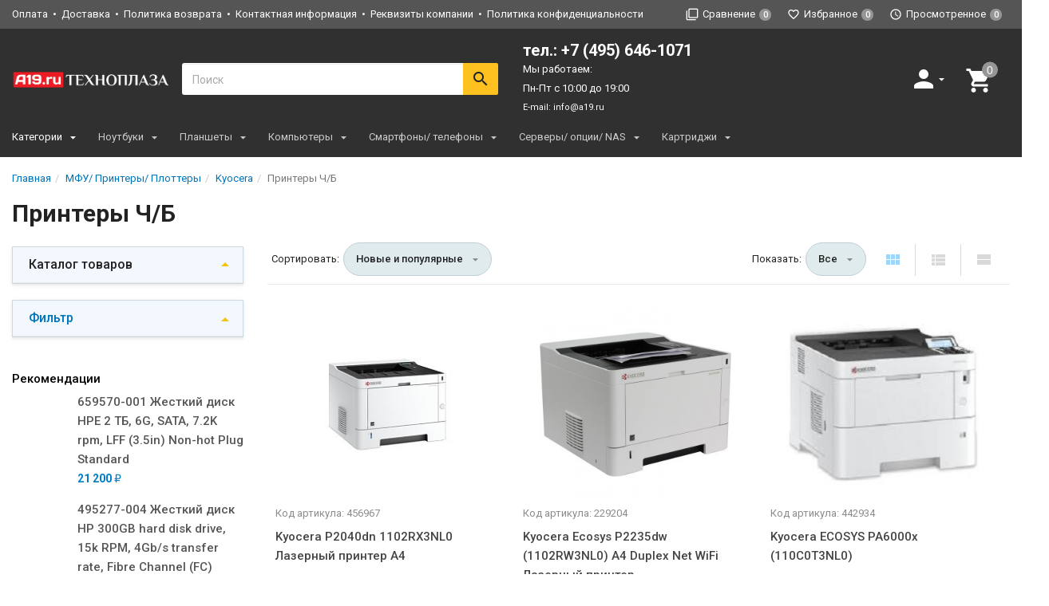

--- FILE ---
content_type: text/css
request_url: https://a19.ru/wa-data/public/shop/themes/a19-dsvpro/shop.css?v1.8.1.25
body_size: 270877
content:
/*!
 * Bootstrap v3.3.7 (http://getbootstrap.com)
 * Copyright 2011-2016 Twitter, Inc.
 * Licensed under MIT (https://github.com/twbs/bootstrap/blob/master/LICENSE)
 *//*! normalize.css v3.0.3 | MIT License | github.com/necolas/normalize.css */html{font-family:sans-serif;-ms-text-size-adjust:100%;-webkit-text-size-adjust:100%}body{margin:0}article,aside,details,figcaption,figure,footer,header,hgroup,main,menu,nav,section,summary{display:block}audio,canvas,progress,video{display:inline-block;vertical-align:baseline}audio:not([controls]){display:none;height:0}[hidden],template{display:none}a{background-color:transparent}a:active,a:hover{outline:0}abbr[title]{border-bottom:1px dotted}b,strong{font-weight:bold}dfn{font-style:italic}h1{font-size:2em;margin:0.67em 0}mark{background:#ff0;color:#000}small{font-size:80%}sub,sup{font-size:75%;line-height:0;position:relative;vertical-align:baseline}sup{top:-0.5em}sub{bottom:-0.25em}img{border:0}svg:not(:root){overflow:hidden}figure{margin:1em 40px}hr{box-sizing:content-box;height:0}pre{overflow:auto}code,kbd,pre,samp{font-family:monospace, monospace;font-size:1em}button,input,optgroup,select,textarea{color:inherit;font:inherit;margin:0}button{overflow:visible}button,select{text-transform:none}button,html input[type="button"],input[type="reset"],input[type="submit"]{-webkit-appearance:button;cursor:pointer}button[disabled],html input[disabled]{cursor:default}button::-moz-focus-inner,input::-moz-focus-inner{border:0;padding:0}input{line-height:normal}input[type="checkbox"],input[type="radio"]{box-sizing:border-box;padding:0}input[type="number"]::-webkit-inner-spin-button,input[type="number"]::-webkit-outer-spin-button{height:auto}input[type="search"]{-webkit-appearance:textfield;box-sizing:content-box}input[type="search"]::-webkit-search-cancel-button,input[type="search"]::-webkit-search-decoration{-webkit-appearance:none}fieldset{border:1px solid #c0c0c0;margin:0 2px;padding:0.35em 0.625em 0.75em}legend{border:0;padding:0}textarea{overflow:auto}optgroup{font-weight:bold}table{border-collapse:collapse;border-spacing:0}td,th{padding:0}/*! Source: https://github.com/h5bp/html5-boilerplate/blob/master/src/css/main.css */@media print{*,*:before,*:after{background:transparent !important;color:#000 !important;box-shadow:none !important;text-shadow:none !important}a,a:visited{text-decoration:underline}a[href]:after{content:" (" attr(href) ")"}abbr[title]:after{content:" (" attr(title) ")"}a[href^="#"]:after,a[href^="javascript:"]:after{content:""}pre,blockquote{border:1px solid #999;page-break-inside:avoid}thead{display:table-header-group}tr,img{page-break-inside:avoid}img{max-width:100% !important}p,h2,h3{orphans:3;widows:3}h2,h3{page-break-after:avoid}.navbar{display:none}.btn>.caret,.dropup>.btn>.caret{border-top-color:#000 !important}.label{border:1px solid #000}.table{border-collapse:collapse !important}.table td,.table th{background-color:#fff !important}.table-bordered th,.table-bordered td{border:1px solid #ddd !important}}*{-webkit-box-sizing:border-box;-moz-box-sizing:border-box;box-sizing:border-box}*:before,*:after{-webkit-box-sizing:border-box;-moz-box-sizing:border-box;box-sizing:border-box}html{font-size:10px;-webkit-tap-highlight-color:transparent}body{font-family:"Helvetica Neue",Helvetica,Arial,sans-serif;font-size:16px;line-height:1.25;color:#333;background-color:#fff}input,button,select,textarea{font-family:inherit;font-size:inherit;line-height:inherit}a{color:#007dc6;text-decoration:none}a:hover{color:#007dc6;text-decoration:underline}figure{margin:0}img{vertical-align:middle}.img-responsive{display:block;max-width:100%;height:auto}.img-rounded{border-radius:6px}.img-thumbnail{padding:4px;line-height:1.25;background-color:#fff;border:1px solid #ddd;border-radius:3px;-webkit-transition:all 0.2s ease-in-out;-o-transition:all 0.2s ease-in-out;transition:all 0.2s ease-in-out;display:inline-block;max-width:100%;height:auto}.img-circle{border-radius:50%}hr{margin:20px 0 20px 0;border:0;border-top:1px solid #eee}.sr-only{position:absolute;width:1px;height:1px;margin:-1px;padding:0;overflow:hidden;clip:rect(0, 0, 0, 0);border:0}.sr-only-focusable:active,.sr-only-focusable:focus{position:static;width:auto;height:auto;margin:0;overflow:visible;clip:auto}[role="button"]{cursor:pointer}h1,h2,h3,h4,h5,h6,.h1,.h2,.h3,.h4,.h5,.h6{font-family:inherit;font-weight:500;line-height:1.1;color:inherit}h1 small,h1 .small,h2 small,h2 .small,h3 small,h3 .small,h4 small,h4 .small,h5 small,h5 .small,h6 small,h6 .small,.h1 small,.h1 .small,.h2 small,.h2 .small,.h3 small,.h3 .small,.h4 small,.h4 .small,.h5 small,.h5 .small,.h6 small,.h6 .small{font-weight:normal;line-height:1;color:#777}h1,.h1,h2,.h2,h3,.h3{margin-top:20px;margin-bottom:10px}h1 small,h1 .small,.h1 small,.h1 .small,h2 small,h2 .small,.h2 small,.h2 .small,h3 small,h3 .small,.h3 small,.h3 .small{font-size:65%}h4,.h4,h5,.h5,h6,.h6{margin-bottom:10px}h4 small,h4 .small,.h4 small,.h4 .small,h5 small,h5 .small,.h5 small,.h5 .small,h6 small,h6 .small,.h6 small,.h6 .small{font-size:75%}h1,.h1{font-size:30px}h2,.h2{font-size:26px}h3,.h3{font-size:24px}h4,.h4{font-size:18px}h5,.h5{font-size:16px}h6,.h6{font-size:14px}p{margin:0 0 10px}.lead{margin-bottom:20px;font-size:18px;font-weight:300;line-height:1.4}@media (min-width: 768px){.lead{font-size:24px}}small,.small{font-size:87%}mark,.mark{background-color:#fcf8e3;padding:.2em}.text-left{text-align:left}.text-right{text-align:right}.text-center{text-align:center}.text-justify{text-align:justify}.text-nowrap{white-space:nowrap}.text-lowercase{text-transform:lowercase}.text-uppercase,.initialism{text-transform:uppercase}.text-capitalize{text-transform:capitalize}.text-muted{color:#777}.text-primary{color:#007dc6}a.text-primary:hover,a.text-primary:focus{color:#005d93}.text-success{color:#3c763d}a.text-success:hover,a.text-success:focus{color:#2b542c}.text-info{color:#31708f}a.text-info:hover,a.text-info:focus{color:#245269}.text-warning{color:#8a6d3b}a.text-warning:hover,a.text-warning:focus{color:#66512c}.text-danger{color:#e70033}a.text-danger:hover,a.text-danger:focus{color:#b40028}.bg-primary{color:#fff}.bg-primary{background-color:#007dc6}a.bg-primary:hover,a.bg-primary:focus{background-color:#005d93}.bg-success{background-color:#dff0d8}a.bg-success:hover,a.bg-success:focus{background-color:#c1e2b3}.bg-info{background-color:#d9edf7}a.bg-info:hover,a.bg-info:focus{background-color:#afd9ee}.bg-warning{background-color:#fcf8e3}a.bg-warning:hover,a.bg-warning:focus{background-color:#f7ecb5}.bg-danger{background-color:#f2dede}a.bg-danger:hover,a.bg-danger:focus{background-color:#e4b9b9}.page-header{padding-bottom:9px;margin:40px 0 20px;border-bottom:1px solid #eee}ul,ol{margin-top:0;margin-bottom:10px}ul ul,ul ol,ol ul,ol ol{margin-bottom:0}.list-unstyled,.wa-auth-adapters ul,.myNav{padding-left:0;list-style:none}.list-inline{padding-left:0;list-style:none;margin-left:-5px}.list-inline>li{display:inline-block;padding-left:5px;padding-right:5px}dl{margin-top:0;margin-bottom:20px}dt,dd{line-height:1.25}dt{font-weight:bold}dd{margin-left:0}.dl-horizontal dd:before,.dl-horizontal dd:after{content:" ";display:table}.dl-horizontal dd:after{clear:both}@media (min-width: 768px){.dl-horizontal dt{float:left;width:160px;clear:left;text-align:right;overflow:hidden;text-overflow:ellipsis;white-space:nowrap}.dl-horizontal dd{margin-left:180px}}abbr[title],abbr[data-original-title]{cursor:help;border-bottom:1px dotted #777}.initialism{font-size:90%}blockquote{padding:10px 20px;margin:0 0 20px;font-size:16px;border-left:5px solid #eee}blockquote p:last-child,blockquote ul:last-child,blockquote ol:last-child{margin-bottom:0}blockquote footer,blockquote small,blockquote .small{display:block;font-size:80%;line-height:1.25;color:#777}blockquote footer:before,blockquote small:before,blockquote .small:before{content:'\2014 \00A0'}.blockquote-reverse,blockquote.pull-right{padding-right:15px;padding-left:0;border-right:5px solid #eee;border-left:0;text-align:right}.blockquote-reverse footer:before,.blockquote-reverse small:before,.blockquote-reverse .small:before,blockquote.pull-right footer:before,blockquote.pull-right small:before,blockquote.pull-right .small:before{content:''}.blockquote-reverse footer:after,.blockquote-reverse small:after,.blockquote-reverse .small:after,blockquote.pull-right footer:after,blockquote.pull-right small:after,blockquote.pull-right .small:after{content:'\00A0 \2014'}address{margin-bottom:20px;font-style:normal;line-height:1.25}code,kbd,pre,samp{font-family:Menlo,Monaco,Consolas,"Courier New",monospace}code{padding:2px 4px;font-size:90%;color:#c7254e;background-color:#f9f2f4;border-radius:3px}kbd{padding:2px 4px;font-size:90%;color:#fff;background-color:#333;border-radius:3px;box-shadow:inset 0 -1px 0 rgba(0,0,0,0.25)}kbd kbd{padding:0;font-size:100%;font-weight:bold;box-shadow:none}pre{display:block;padding:9.5px;margin:0 0 10px;font-size:15px;line-height:1.25;word-break:break-all;word-wrap:break-word;color:#333;background-color:#f5f5f5;border:1px solid #ccc;border-radius:3px}pre code{padding:0;font-size:inherit;color:inherit;white-space:pre-wrap;background-color:transparent;border-radius:0}.pre-scrollable{max-height:340px;overflow-y:scroll}.container{margin-right:auto;margin-left:auto;padding-left:15px;padding-right:15px}.container:before,.container:after{content:" ";display:table}.container:after{clear:both}@media (min-width: 768px){.container{width:750px}}@media (min-width: 992px){.container{width:970px}}@media (min-width: 1200px){.container{width:1170px}}@media (min-width: 1430px){.container{width:1400px}}.container-fluid{max-width:1400px;margin-right:auto;margin-left:auto;padding-left:15px;padding-right:15px}.container-fluid:before,.container-fluid:after{content:" ";display:table}.container-fluid:after{clear:both}.row{margin-left:-15px;margin-right:-15px}.row:before,.row:after{content:" ";display:table}.row:after{clear:both}.col-xs-1,.col-sm-1,.col-md-1,.col-lg-1,.col-xs-2,.col-sm-2,.col-md-2,.col-lg-2,.col-xs-3,.col-sm-3,.col-md-3,.col-lg-3,.col-xs-4,.col-sm-4,.col-md-4,.col-lg-4,.col-xs-5,.col-sm-5,.col-md-5,.col-lg-5,.col-xs-6,.col-sm-6,.col-md-6,.col-lg-6,.col-xs-7,.col-sm-7,.col-md-7,.col-lg-7,.col-xs-8,.col-sm-8,.col-md-8,.col-lg-8,.col-xs-9,.col-sm-9,.col-md-9,.col-lg-9,.col-xs-10,.col-sm-10,.col-md-10,.col-lg-10,.col-xs-11,.col-sm-11,.col-md-11,.col-lg-11,.col-xs-12,.col-sm-12,.col-md-12,.col-lg-12{position:relative;min-height:1px;padding-left:15px;padding-right:15px}.col-xs-1,.col-xs-2,.col-xs-3,.col-xs-4,.col-xs-5,.col-xs-6,.col-xs-7,.col-xs-8,.col-xs-9,.col-xs-10,.col-xs-11,.col-xs-12{float:left}.col-xs-1{width:8.33333%}.col-xs-2{width:16.66667%}.col-xs-3{width:25%}.col-xs-4{width:33.33333%}.col-xs-5{width:41.66667%}.col-xs-6{width:50%}.col-xs-7{width:58.33333%}.col-xs-8{width:66.66667%}.col-xs-9{width:75%}.col-xs-10{width:83.33333%}.col-xs-11{width:91.66667%}.col-xs-12{width:100%}.col-xs-pull-0{right:auto}.col-xs-pull-1{right:8.33333%}.col-xs-pull-2{right:16.66667%}.col-xs-pull-3{right:25%}.col-xs-pull-4{right:33.33333%}.col-xs-pull-5{right:41.66667%}.col-xs-pull-6{right:50%}.col-xs-pull-7{right:58.33333%}.col-xs-pull-8{right:66.66667%}.col-xs-pull-9{right:75%}.col-xs-pull-10{right:83.33333%}.col-xs-pull-11{right:91.66667%}.col-xs-pull-12{right:100%}.col-xs-push-0{left:auto}.col-xs-push-1{left:8.33333%}.col-xs-push-2{left:16.66667%}.col-xs-push-3{left:25%}.col-xs-push-4{left:33.33333%}.col-xs-push-5{left:41.66667%}.col-xs-push-6{left:50%}.col-xs-push-7{left:58.33333%}.col-xs-push-8{left:66.66667%}.col-xs-push-9{left:75%}.col-xs-push-10{left:83.33333%}.col-xs-push-11{left:91.66667%}.col-xs-push-12{left:100%}.col-xs-offset-0{margin-left:0%}.col-xs-offset-1{margin-left:8.33333%}.col-xs-offset-2{margin-left:16.66667%}.col-xs-offset-3{margin-left:25%}.col-xs-offset-4{margin-left:33.33333%}.col-xs-offset-5{margin-left:41.66667%}.col-xs-offset-6{margin-left:50%}.col-xs-offset-7{margin-left:58.33333%}.col-xs-offset-8{margin-left:66.66667%}.col-xs-offset-9{margin-left:75%}.col-xs-offset-10{margin-left:83.33333%}.col-xs-offset-11{margin-left:91.66667%}.col-xs-offset-12{margin-left:100%}@media (min-width: 768px){.col-sm-1,.col-sm-2,.col-sm-3,.col-sm-4,.col-sm-5,.col-sm-6,.col-sm-7,.col-sm-8,.col-sm-9,.col-sm-10,.col-sm-11,.col-sm-12{float:left}.col-sm-1{width:8.33333%}.col-sm-2{width:16.66667%}.col-sm-3{width:25%}.col-sm-4{width:33.33333%}.col-sm-5{width:41.66667%}.col-sm-6{width:50%}.col-sm-7{width:58.33333%}.col-sm-8{width:66.66667%}.col-sm-9{width:75%}.col-sm-10{width:83.33333%}.col-sm-11{width:91.66667%}.col-sm-12{width:100%}.col-sm-pull-0{right:auto}.col-sm-pull-1{right:8.33333%}.col-sm-pull-2{right:16.66667%}.col-sm-pull-3{right:25%}.col-sm-pull-4{right:33.33333%}.col-sm-pull-5{right:41.66667%}.col-sm-pull-6{right:50%}.col-sm-pull-7{right:58.33333%}.col-sm-pull-8{right:66.66667%}.col-sm-pull-9{right:75%}.col-sm-pull-10{right:83.33333%}.col-sm-pull-11{right:91.66667%}.col-sm-pull-12{right:100%}.col-sm-push-0{left:auto}.col-sm-push-1{left:8.33333%}.col-sm-push-2{left:16.66667%}.col-sm-push-3{left:25%}.col-sm-push-4{left:33.33333%}.col-sm-push-5{left:41.66667%}.col-sm-push-6{left:50%}.col-sm-push-7{left:58.33333%}.col-sm-push-8{left:66.66667%}.col-sm-push-9{left:75%}.col-sm-push-10{left:83.33333%}.col-sm-push-11{left:91.66667%}.col-sm-push-12{left:100%}.col-sm-offset-0{margin-left:0%}.col-sm-offset-1{margin-left:8.33333%}.col-sm-offset-2{margin-left:16.66667%}.col-sm-offset-3{margin-left:25%}.col-sm-offset-4{margin-left:33.33333%}.col-sm-offset-5{margin-left:41.66667%}.col-sm-offset-6{margin-left:50%}.col-sm-offset-7{margin-left:58.33333%}.col-sm-offset-8{margin-left:66.66667%}.col-sm-offset-9{margin-left:75%}.col-sm-offset-10{margin-left:83.33333%}.col-sm-offset-11{margin-left:91.66667%}.col-sm-offset-12{margin-left:100%}}@media (min-width: 992px){.col-md-1,.col-md-2,.col-md-3,.col-md-4,.col-md-5,.col-md-6,.col-md-7,.col-md-8,.col-md-9,.col-md-10,.col-md-11,.col-md-12{float:left}.col-md-1{width:8.33333%}.col-md-2{width:16.66667%}.col-md-3{width:25%}.col-md-4{width:33.33333%}.col-md-5{width:41.66667%}.col-md-6{width:50%}.col-md-7{width:58.33333%}.col-md-8{width:66.66667%}.col-md-9{width:75%}.col-md-10{width:83.33333%}.col-md-11{width:91.66667%}.col-md-12{width:100%}.col-md-pull-0{right:auto}.col-md-pull-1{right:8.33333%}.col-md-pull-2{right:16.66667%}.col-md-pull-3{right:25%}.col-md-pull-4{right:33.33333%}.col-md-pull-5{right:41.66667%}.col-md-pull-6{right:50%}.col-md-pull-7{right:58.33333%}.col-md-pull-8{right:66.66667%}.col-md-pull-9{right:75%}.col-md-pull-10{right:83.33333%}.col-md-pull-11{right:91.66667%}.col-md-pull-12{right:100%}.col-md-push-0{left:auto}.col-md-push-1{left:8.33333%}.col-md-push-2{left:16.66667%}.col-md-push-3{left:25%}.col-md-push-4{left:33.33333%}.col-md-push-5{left:41.66667%}.col-md-push-6{left:50%}.col-md-push-7{left:58.33333%}.col-md-push-8{left:66.66667%}.col-md-push-9{left:75%}.col-md-push-10{left:83.33333%}.col-md-push-11{left:91.66667%}.col-md-push-12{left:100%}.col-md-offset-0{margin-left:0%}.col-md-offset-1{margin-left:8.33333%}.col-md-offset-2{margin-left:16.66667%}.col-md-offset-3{margin-left:25%}.col-md-offset-4{margin-left:33.33333%}.col-md-offset-5{margin-left:41.66667%}.col-md-offset-6{margin-left:50%}.col-md-offset-7{margin-left:58.33333%}.col-md-offset-8{margin-left:66.66667%}.col-md-offset-9{margin-left:75%}.col-md-offset-10{margin-left:83.33333%}.col-md-offset-11{margin-left:91.66667%}.col-md-offset-12{margin-left:100%}}@media (min-width: 1200px){.col-lg-1,.col-lg-2,.col-lg-3,.col-lg-4,.col-lg-5,.col-lg-6,.col-lg-7,.col-lg-8,.col-lg-9,.col-lg-10,.col-lg-11,.col-lg-12{float:left}.col-lg-1{width:8.33333%}.col-lg-2{width:16.66667%}.col-lg-3{width:25%}.col-lg-4{width:33.33333%}.col-lg-5{width:41.66667%}.col-lg-6{width:50%}.col-lg-7{width:58.33333%}.col-lg-8{width:66.66667%}.col-lg-9{width:75%}.col-lg-10{width:83.33333%}.col-lg-11{width:91.66667%}.col-lg-12{width:100%}.col-lg-pull-0{right:auto}.col-lg-pull-1{right:8.33333%}.col-lg-pull-2{right:16.66667%}.col-lg-pull-3{right:25%}.col-lg-pull-4{right:33.33333%}.col-lg-pull-5{right:41.66667%}.col-lg-pull-6{right:50%}.col-lg-pull-7{right:58.33333%}.col-lg-pull-8{right:66.66667%}.col-lg-pull-9{right:75%}.col-lg-pull-10{right:83.33333%}.col-lg-pull-11{right:91.66667%}.col-lg-pull-12{right:100%}.col-lg-push-0{left:auto}.col-lg-push-1{left:8.33333%}.col-lg-push-2{left:16.66667%}.col-lg-push-3{left:25%}.col-lg-push-4{left:33.33333%}.col-lg-push-5{left:41.66667%}.col-lg-push-6{left:50%}.col-lg-push-7{left:58.33333%}.col-lg-push-8{left:66.66667%}.col-lg-push-9{left:75%}.col-lg-push-10{left:83.33333%}.col-lg-push-11{left:91.66667%}.col-lg-push-12{left:100%}.col-lg-offset-0{margin-left:0%}.col-lg-offset-1{margin-left:8.33333%}.col-lg-offset-2{margin-left:16.66667%}.col-lg-offset-3{margin-left:25%}.col-lg-offset-4{margin-left:33.33333%}.col-lg-offset-5{margin-left:41.66667%}.col-lg-offset-6{margin-left:50%}.col-lg-offset-7{margin-left:58.33333%}.col-lg-offset-8{margin-left:66.66667%}.col-lg-offset-9{margin-left:75%}.col-lg-offset-10{margin-left:83.33333%}.col-lg-offset-11{margin-left:91.66667%}.col-lg-offset-12{margin-left:100%}}table{background-color:transparent}caption{padding-top:10px 20px;padding-bottom:10px 20px;color:#777;text-align:left}th{text-align:left}.table{width:100%;max-width:100%;margin-bottom:20px}.table>thead>tr>th,.table>thead>tr>td,.table>tbody>tr>th,.table>tbody>tr>td,.table>tfoot>tr>th,.table>tfoot>tr>td{padding:10px 20px;line-height:1.25;vertical-align:top;border-top:1px solid #ddd}.table>thead>tr>th{vertical-align:bottom;border-bottom:1px solid #ddd}.table>caption+thead>tr:first-child>th,.table>caption+thead>tr:first-child>td,.table>colgroup+thead>tr:first-child>th,.table>colgroup+thead>tr:first-child>td,.table>thead:first-child>tr:first-child>th,.table>thead:first-child>tr:first-child>td{border-top:0}.table>tbody+tbody{border-top:2px solid #ddd}.table .table{background-color:#fff}.table-condensed>thead>tr>th,.table-condensed>thead>tr>td,.table-condensed>tbody>tr>th,.table-condensed>tbody>tr>td,.table-condensed>tfoot>tr>th,.table-condensed>tfoot>tr>td{padding:5px}.table-bordered{border:1px solid #ddd}.table-bordered>thead>tr>th,.table-bordered>thead>tr>td,.table-bordered>tbody>tr>th,.table-bordered>tbody>tr>td,.table-bordered>tfoot>tr>th,.table-bordered>tfoot>tr>td{border:1px solid #ddd}.table-bordered>thead>tr>th,.table-bordered>thead>tr>td{border-bottom-width:2px}.table-striped>tbody>tr:nth-of-type(odd){background-color:#dfebed}.table-hover>tbody>tr:hover{background-color:#f5f5f5}table col[class*="col-"]{position:static;float:none;display:table-column}table td[class*="col-"],table th[class*="col-"]{position:static;float:none;display:table-cell}.table>thead>tr>td.active,.table>thead>tr>th.active,.table>thead>tr.active>td,.table>thead>tr.active>th,.table>tbody>tr>td.active,.table>tbody>tr>th.active,.table>tbody>tr.active>td,.table>tbody>tr.active>th,.table>tfoot>tr>td.active,.table>tfoot>tr>th.active,.table>tfoot>tr.active>td,.table>tfoot>tr.active>th{background-color:#f5f5f5}.table-hover>tbody>tr>td.active:hover,.table-hover>tbody>tr>th.active:hover,.table-hover>tbody>tr.active:hover>td,.table-hover>tbody>tr:hover>.active,.table-hover>tbody>tr.active:hover>th{background-color:#e8e8e8}.table>thead>tr>td.success,.table>thead>tr>th.success,.table>thead>tr.success>td,.table>thead>tr.success>th,.table>tbody>tr>td.success,.table>tbody>tr>th.success,.table>tbody>tr.success>td,.table>tbody>tr.success>th,.table>tfoot>tr>td.success,.table>tfoot>tr>th.success,.table>tfoot>tr.success>td,.table>tfoot>tr.success>th{background-color:#dff0d8}.table-hover>tbody>tr>td.success:hover,.table-hover>tbody>tr>th.success:hover,.table-hover>tbody>tr.success:hover>td,.table-hover>tbody>tr:hover>.success,.table-hover>tbody>tr.success:hover>th{background-color:#d0e9c6}.table>thead>tr>td.info,.table>thead>tr>th.info,.table>thead>tr.info>td,.table>thead>tr.info>th,.table>tbody>tr>td.info,.table>tbody>tr>th.info,.table>tbody>tr.info>td,.table>tbody>tr.info>th,.table>tfoot>tr>td.info,.table>tfoot>tr>th.info,.table>tfoot>tr.info>td,.table>tfoot>tr.info>th{background-color:#d9edf7}.table-hover>tbody>tr>td.info:hover,.table-hover>tbody>tr>th.info:hover,.table-hover>tbody>tr.info:hover>td,.table-hover>tbody>tr:hover>.info,.table-hover>tbody>tr.info:hover>th{background-color:#c4e3f3}.table>thead>tr>td.warning,.table>thead>tr>th.warning,.table>thead>tr.warning>td,.table>thead>tr.warning>th,.table>tbody>tr>td.warning,.table>tbody>tr>th.warning,.table>tbody>tr.warning>td,.table>tbody>tr.warning>th,.table>tfoot>tr>td.warning,.table>tfoot>tr>th.warning,.table>tfoot>tr.warning>td,.table>tfoot>tr.warning>th{background-color:#fcf8e3}.table-hover>tbody>tr>td.warning:hover,.table-hover>tbody>tr>th.warning:hover,.table-hover>tbody>tr.warning:hover>td,.table-hover>tbody>tr:hover>.warning,.table-hover>tbody>tr.warning:hover>th{background-color:#faf2cc}.table>thead>tr>td.danger,.table>thead>tr>th.danger,.table>thead>tr.danger>td,.table>thead>tr.danger>th,.table>tbody>tr>td.danger,.table>tbody>tr>th.danger,.table>tbody>tr.danger>td,.table>tbody>tr.danger>th,.table>tfoot>tr>td.danger,.table>tfoot>tr>th.danger,.table>tfoot>tr.danger>td,.table>tfoot>tr.danger>th{background-color:#f2dede}.table-hover>tbody>tr>td.danger:hover,.table-hover>tbody>tr>th.danger:hover,.table-hover>tbody>tr.danger:hover>td,.table-hover>tbody>tr:hover>.danger,.table-hover>tbody>tr.danger:hover>th{background-color:#ebcccc}.table-responsive{overflow-x:auto;min-height:0.01%}@media screen and (max-width: 767px){.table-responsive{width:100%;margin-bottom:15px;overflow-y:hidden;-ms-overflow-style:-ms-autohiding-scrollbar;border:1px solid #ddd}.table-responsive>.table{margin-bottom:0}.table-responsive>.table>thead>tr>th,.table-responsive>.table>thead>tr>td,.table-responsive>.table>tbody>tr>th,.table-responsive>.table>tbody>tr>td,.table-responsive>.table>tfoot>tr>th,.table-responsive>.table>tfoot>tr>td{white-space:nowrap}.table-responsive>.table-bordered{border:0}.table-responsive>.table-bordered>thead>tr>th:first-child,.table-responsive>.table-bordered>thead>tr>td:first-child,.table-responsive>.table-bordered>tbody>tr>th:first-child,.table-responsive>.table-bordered>tbody>tr>td:first-child,.table-responsive>.table-bordered>tfoot>tr>th:first-child,.table-responsive>.table-bordered>tfoot>tr>td:first-child{border-left:0}.table-responsive>.table-bordered>thead>tr>th:last-child,.table-responsive>.table-bordered>thead>tr>td:last-child,.table-responsive>.table-bordered>tbody>tr>th:last-child,.table-responsive>.table-bordered>tbody>tr>td:last-child,.table-responsive>.table-bordered>tfoot>tr>th:last-child,.table-responsive>.table-bordered>tfoot>tr>td:last-child{border-right:0}.table-responsive>.table-bordered>tbody>tr:last-child>th,.table-responsive>.table-bordered>tbody>tr:last-child>td,.table-responsive>.table-bordered>tfoot>tr:last-child>th,.table-responsive>.table-bordered>tfoot>tr:last-child>td{border-bottom:0}}fieldset{padding:0;margin:0;border:0;min-width:0}legend{display:block;width:100%;padding:0;margin-bottom:20px;font-size:24px;line-height:inherit;color:#333;border:0;border-bottom:1px solid #e5e5e5}label{display:inline-block;max-width:100%;margin-bottom:5px;font-weight:bold}input[type="search"]{-webkit-box-sizing:border-box;-moz-box-sizing:border-box;box-sizing:border-box}input[type="radio"],input[type="checkbox"]{margin:4px 0 0;margin-top:1px \9;line-height:normal}input[type="file"]{display:block}input[type="range"]{display:block;width:100%}select[multiple],select[size]{height:auto}input[type="file"]:focus,input[type="radio"]:focus,input[type="checkbox"]:focus{outline:5px auto -webkit-focus-ring-color;outline-offset:-2px}output{display:block;padding-top:7px;font-size:16px;line-height:1.25;color:#555}.form-control{display:block;width:100%;height:34px;padding:6px 12px;font-size:16px;line-height:1.25;color:#555;background-color:#fff;background-image:none;border:1px solid #ccc;border-radius:3px;-webkit-box-shadow:inset 0 1px 1px rgba(0,0,0,0.075);box-shadow:inset 0 1px 1px rgba(0,0,0,0.075);-webkit-transition:border-color ease-in-out 0.15s,box-shadow ease-in-out 0.15s;-o-transition:border-color ease-in-out 0.15s,box-shadow ease-in-out 0.15s;transition:border-color ease-in-out 0.15s,box-shadow ease-in-out 0.15s}.form-control:focus{border-color:#7fbbe6;outline:0;-webkit-box-shadow:inset 0 1px 1px rgba(0,0,0,0.075),0 0 8px rgba(127,187,230,0.6);box-shadow:inset 0 1px 1px rgba(0,0,0,0.075),0 0 8px rgba(127,187,230,0.6)}.form-control::-moz-placeholder{color:#aaa;opacity:1}.form-control:-ms-input-placeholder{color:#aaa}.form-control::-webkit-input-placeholder{color:#aaa}.form-control::-ms-expand{border:0;background-color:transparent}.form-control[disabled],.form-control[readonly],fieldset[disabled] .form-control{background-color:#eee;opacity:1}.form-control[disabled],fieldset[disabled] .form-control{cursor:not-allowed}textarea.form-control{height:auto}input[type="search"]{-webkit-appearance:none}@media screen and (-webkit-min-device-pixel-ratio: 0){input[type="date"].form-control,input[type="time"].form-control,input[type="datetime-local"].form-control,input[type="month"].form-control{line-height:34px}input[type="date"].input-sm,.input-group-sm>input[type="date"].form-control,.input-group-sm>input[type="date"].input-group-addon,.input-group-sm>.input-group-btn>input[type="date"].btn,.input-group-sm input[type="date"],input[type="time"].input-sm,.input-group-sm>input[type="time"].form-control,.input-group-sm>input[type="time"].input-group-addon,.input-group-sm>.input-group-btn>input[type="time"].btn,.input-group-sm input[type="time"],input[type="datetime-local"].input-sm,.input-group-sm>input[type="datetime-local"].form-control,.input-group-sm>input[type="datetime-local"].input-group-addon,.input-group-sm>.input-group-btn>input[type="datetime-local"].btn,.input-group-sm input[type="datetime-local"],input[type="month"].input-sm,.input-group-sm>input[type="month"].form-control,.input-group-sm>input[type="month"].input-group-addon,.input-group-sm>.input-group-btn>input[type="month"].btn,.input-group-sm input[type="month"]{line-height:33px}input[type="date"].input-lg,.input-group-lg>input[type="date"].form-control,.input-group-lg>input[type="date"].input-group-addon,.input-group-lg>.input-group-btn>input[type="date"].btn,.input-group-lg input[type="date"],input[type="time"].input-lg,.input-group-lg>input[type="time"].form-control,.input-group-lg>input[type="time"].input-group-addon,.input-group-lg>.input-group-btn>input[type="time"].btn,.input-group-lg input[type="time"],input[type="datetime-local"].input-lg,.input-group-lg>input[type="datetime-local"].form-control,.input-group-lg>input[type="datetime-local"].input-group-addon,.input-group-lg>.input-group-btn>input[type="datetime-local"].btn,.input-group-lg input[type="datetime-local"],input[type="month"].input-lg,.input-group-lg>input[type="month"].form-control,.input-group-lg>input[type="month"].input-group-addon,.input-group-lg>.input-group-btn>input[type="month"].btn,.input-group-lg input[type="month"]{line-height:46px}}.form-group{margin-bottom:15px}.radio,.checkbox{position:relative;display:block;margin-top:10px;margin-bottom:10px}.radio label,.checkbox label{min-height:20px;padding-left:20px;margin-bottom:0;font-weight:normal;cursor:pointer}.radio input[type="radio"],.radio-inline input[type="radio"],.checkbox input[type="checkbox"],.checkbox-inline input[type="checkbox"]{position:absolute;margin-left:-20px;margin-top:4px \9}.radio+.radio,.checkbox+.checkbox{margin-top:-5px}.radio-inline,.checkbox-inline{position:relative;display:inline-block;padding-left:20px;margin-bottom:0;vertical-align:middle;font-weight:normal;cursor:pointer}.radio-inline+.radio-inline,.checkbox-inline+.checkbox-inline{margin-top:0;margin-left:10px}input[type="radio"][disabled],input[type="radio"].disabled,fieldset[disabled] input[type="radio"],input[type="checkbox"][disabled],input[type="checkbox"].disabled,fieldset[disabled] input[type="checkbox"]{cursor:not-allowed}.radio-inline.disabled,fieldset[disabled] .radio-inline,.checkbox-inline.disabled,fieldset[disabled] .checkbox-inline{cursor:not-allowed}.radio.disabled label,fieldset[disabled] .radio label,.checkbox.disabled label,fieldset[disabled] .checkbox label{cursor:not-allowed}.form-control-static{padding-top:7px;padding-bottom:7px;margin-bottom:0;min-height:36px}.form-control-static.input-lg,.input-group-lg>.form-control-static.form-control,.input-group-lg>.form-control-static.input-group-addon,.input-group-lg>.input-group-btn>.form-control-static.btn,.form-control-static.input-sm,.input-group-sm>.form-control-static.form-control,.input-group-sm>.form-control-static.input-group-addon,.input-group-sm>.input-group-btn>.form-control-static.btn{padding-left:0;padding-right:0}.input-sm,.input-group-sm>.form-control,.input-group-sm>.input-group-addon,.input-group-sm>.input-group-btn>.btn{height:33px;padding:5px 10px;font-size:14px;line-height:1.5;border-radius:3px}select.input-sm,.input-group-sm>select.form-control,.input-group-sm>select.input-group-addon,.input-group-sm>.input-group-btn>select.btn{height:33px;line-height:33px}textarea.input-sm,.input-group-sm>textarea.form-control,.input-group-sm>textarea.input-group-addon,.input-group-sm>.input-group-btn>textarea.btn,select[multiple].input-sm,.input-group-sm>select[multiple].form-control,.input-group-sm>select[multiple].input-group-addon,.input-group-sm>.input-group-btn>select[multiple].btn{height:auto}.form-group-sm .form-control{height:33px;padding:5px 10px;font-size:14px;line-height:1.5;border-radius:3px}.form-group-sm select.form-control{height:33px;line-height:33px}.form-group-sm textarea.form-control,.form-group-sm select[multiple].form-control{height:auto}.form-group-sm .form-control-static{height:33px;min-height:34px;padding:6px 10px;font-size:14px;line-height:1.5}.input-lg,.input-group-lg>.form-control,.input-group-lg>.input-group-addon,.input-group-lg>.input-group-btn>.btn{height:46px;padding:10px 20px;font-size:18px;line-height:1.33333;border-radius:6px}select.input-lg,.input-group-lg>select.form-control,.input-group-lg>select.input-group-addon,.input-group-lg>.input-group-btn>select.btn{height:46px;line-height:46px}textarea.input-lg,.input-group-lg>textarea.form-control,.input-group-lg>textarea.input-group-addon,.input-group-lg>.input-group-btn>textarea.btn,select[multiple].input-lg,.input-group-lg>select[multiple].form-control,.input-group-lg>select[multiple].input-group-addon,.input-group-lg>.input-group-btn>select[multiple].btn{height:auto}.form-group-lg .form-control{height:46px;padding:10px 20px;font-size:18px;line-height:1.33333;border-radius:6px}.form-group-lg select.form-control{height:46px;line-height:46px}.form-group-lg textarea.form-control,.form-group-lg select[multiple].form-control{height:auto}.form-group-lg .form-control-static{height:46px;min-height:38px;padding:11px 20px;font-size:18px;line-height:1.33333}.has-feedback{position:relative}.has-feedback .form-control{padding-right:42.5px}.form-control-feedback{position:absolute;top:0;right:0;z-index:2;display:block;width:34px;height:34px;line-height:34px;text-align:center;pointer-events:none}.input-lg+.form-control-feedback,.input-group-lg>.form-control+.form-control-feedback,.input-group-lg>.input-group-addon+.form-control-feedback,.input-group-lg>.input-group-btn>.btn+.form-control-feedback,.input-group-lg+.form-control-feedback,.form-group-lg .form-control+.form-control-feedback{width:46px;height:46px;line-height:46px}.input-sm+.form-control-feedback,.input-group-sm>.form-control+.form-control-feedback,.input-group-sm>.input-group-addon+.form-control-feedback,.input-group-sm>.input-group-btn>.btn+.form-control-feedback,.input-group-sm+.form-control-feedback,.form-group-sm .form-control+.form-control-feedback{width:33px;height:33px;line-height:33px}.has-success .help-block,.has-success .control-label,.has-success .radio,.has-success .checkbox,.has-success .radio-inline,.has-success .checkbox-inline,.has-success.radio label,.has-success.checkbox label,.has-success.radio-inline label,.has-success.checkbox-inline label{color:#3c763d}.has-success .form-control{border-color:#3c763d;-webkit-box-shadow:inset 0 1px 1px rgba(0,0,0,0.075);box-shadow:inset 0 1px 1px rgba(0,0,0,0.075)}.has-success .form-control:focus{border-color:#2b542c;-webkit-box-shadow:inset 0 1px 1px rgba(0,0,0,0.075),0 0 6px #67b168;box-shadow:inset 0 1px 1px rgba(0,0,0,0.075),0 0 6px #67b168}.has-success .input-group-addon{color:#3c763d;border-color:#3c763d;background-color:#dff0d8}.has-success .form-control-feedback{color:#3c763d}.has-warning .help-block,.has-warning .control-label,.has-warning .radio,.has-warning .checkbox,.has-warning .radio-inline,.has-warning .checkbox-inline,.has-warning.radio label,.has-warning.checkbox label,.has-warning.radio-inline label,.has-warning.checkbox-inline label{color:#8a6d3b}.has-warning .form-control{border-color:#8a6d3b;-webkit-box-shadow:inset 0 1px 1px rgba(0,0,0,0.075);box-shadow:inset 0 1px 1px rgba(0,0,0,0.075)}.has-warning .form-control:focus{border-color:#66512c;-webkit-box-shadow:inset 0 1px 1px rgba(0,0,0,0.075),0 0 6px #c0a16b;box-shadow:inset 0 1px 1px rgba(0,0,0,0.075),0 0 6px #c0a16b}.has-warning .input-group-addon{color:#8a6d3b;border-color:#8a6d3b;background-color:#fcf8e3}.has-warning .form-control-feedback{color:#8a6d3b}.has-error .help-block,.has-error .control-label,.has-error .radio,.has-error .checkbox,.has-error .radio-inline,.has-error .checkbox-inline,.has-error.radio label,.has-error.checkbox label,.has-error.radio-inline label,.has-error.checkbox-inline label{color:#e70033}.has-error .form-control{border-color:#e70033;-webkit-box-shadow:inset 0 1px 1px rgba(0,0,0,0.075);box-shadow:inset 0 1px 1px rgba(0,0,0,0.075)}.has-error .form-control:focus{border-color:#b40028;-webkit-box-shadow:inset 0 1px 1px rgba(0,0,0,0.075),0 0 6px #ff4e75;box-shadow:inset 0 1px 1px rgba(0,0,0,0.075),0 0 6px #ff4e75}.has-error .input-group-addon{color:#e70033;border-color:#e70033;background-color:#f2dede}.has-error .form-control-feedback{color:#e70033}.has-feedback label ~ .form-control-feedback{top:25px}.has-feedback label.sr-only ~ .form-control-feedback{top:0}.help-block{display:block;margin-top:5px;margin-bottom:10px;color:#737373}@media (min-width: 768px){.form-inline .form-group{display:inline-block;margin-bottom:0;vertical-align:middle}.form-inline .form-control{display:inline-block;width:auto;vertical-align:middle}.form-inline .form-control-static{display:inline-block}.form-inline .input-group{display:inline-table;vertical-align:middle}.form-inline .input-group .input-group-addon,.form-inline .input-group .input-group-btn,.form-inline .input-group .form-control{width:auto}.form-inline .input-group>.form-control{width:100%}.form-inline .control-label{margin-bottom:0;vertical-align:middle}.form-inline .radio,.form-inline .checkbox{display:inline-block;margin-top:0;margin-bottom:0;vertical-align:middle}.form-inline .radio label,.form-inline .checkbox label{padding-left:0}.form-inline .radio input[type="radio"],.form-inline .checkbox input[type="checkbox"]{position:relative;margin-left:0}.form-inline .has-feedback .form-control-feedback{top:0}}.form-horizontal .radio,.form-horizontal .checkbox,.form-horizontal .radio-inline,.form-horizontal .checkbox-inline{margin-top:0;margin-bottom:0;padding-top:7px}.form-horizontal .radio,.form-horizontal .checkbox{min-height:27px}.form-horizontal .form-group{margin-left:-15px;margin-right:-15px}.form-horizontal .form-group:before,.form-horizontal .form-group:after{content:" ";display:table}.form-horizontal .form-group:after{clear:both}@media (min-width: 768px){.form-horizontal .control-label{text-align:right;margin-bottom:0;padding-top:7px}}.form-horizontal .has-feedback .form-control-feedback{right:15px}@media (min-width: 768px){.form-horizontal .form-group-lg .control-label{padding-top:11px;font-size:18px}}@media (min-width: 768px){.form-horizontal .form-group-sm .control-label{padding-top:6px;font-size:14px}}.btn{display:inline-block;margin-bottom:0;font-weight:normal;text-align:center;vertical-align:middle;touch-action:manipulation;cursor:pointer;background-image:none;border:1px solid transparent;white-space:nowrap;padding:6px 20px;font-size:16px;line-height:1.25;border-radius:2px;-webkit-user-select:none;-moz-user-select:none;-ms-user-select:none;user-select:none}.btn:focus,.btn.focus,.btn:active:focus,.btn:active.focus,.btn.active:focus,.btn.active.focus{outline:5px auto -webkit-focus-ring-color;outline-offset:-2px}.btn:hover,.btn:focus,.btn.focus{color:#000;text-decoration:none}.btn:active,.btn.active{outline:0;background-image:none;-webkit-box-shadow:inset 0 3px 5px rgba(0,0,0,0.125);box-shadow:inset 0 3px 5px rgba(0,0,0,0.125)}.btn.disabled,.btn[disabled],fieldset[disabled] .btn{cursor:not-allowed;opacity:.65;filter:alpha(opacity=65);-webkit-box-shadow:none;box-shadow:none}a.btn.disabled,fieldset[disabled] a.btn{pointer-events:none}.btn-default{color:#000;background-color:#fff;border-color:#caced4}.btn-default:not(.btn-ripple):focus,.btn-default.focus{color:#000;background-color:#e6e6e6;border-color:#848d9b}.btn-default:hover{color:#000;background-color:#e6e6e6;border-color:#a8afb9}.btn-default:not(.btn-ripple):active,.btn-default.active,.open>.btn-default.dropdown-toggle{color:#000;background-color:#e6e6e6;border-color:#a8afb9}.btn-default:not(.btn-ripple):active:hover,.btn-default:not(.btn-ripple):active:focus,.btn-default:not(.btn-ripple):active.focus,.btn-default.active:hover,.btn-default.active:focus,.btn-default.active.focus,.open>.btn-default.dropdown-toggle:hover,.open>.btn-default.dropdown-toggle:focus,.open>.btn-default.dropdown-toggle.focus{color:#000;background-color:#d4d4d4;border-color:#848d9b}.btn-default:active,.btn-default.active,.open>.btn-default.dropdown-toggle{background-image:none}.btn-default.disabled:hover,.btn-default.disabled:focus,.btn-default.disabled.focus,.btn-default[disabled]:hover,.btn-default[disabled]:focus,.btn-default[disabled].focus,fieldset[disabled] .btn-default:hover,fieldset[disabled] .btn-default:focus,fieldset[disabled] .btn-default.focus{background-color:#fff;border-color:#caced4}.btn-default .badge,.btn-default .mi-icon-badge[data-badge]::after{color:#fff;background-color:#000}.btn-primary{color:#fff;background-color:#007dc6;border-color:#007dc6}.btn-primary:not(.btn-ripple):focus,.btn-primary.focus{color:#fff;background-color:#005d93;border-color:#002d47}.btn-primary:hover{color:#fff;background-color:#005d93;border-color:#005689}.btn-primary:not(.btn-ripple):active,.btn-primary.active,.open>.btn-primary.dropdown-toggle{color:#fff;background-color:#005d93;border-color:#005689}.btn-primary:not(.btn-ripple):active:hover,.btn-primary:not(.btn-ripple):active:focus,.btn-primary:not(.btn-ripple):active.focus,.btn-primary.active:hover,.btn-primary.active:focus,.btn-primary.active.focus,.open>.btn-primary.dropdown-toggle:hover,.open>.btn-primary.dropdown-toggle:focus,.open>.btn-primary.dropdown-toggle.focus{color:#fff;background-color:#00466f;border-color:#002d47}.btn-primary:active,.btn-primary.active,.open>.btn-primary.dropdown-toggle{background-image:none}.btn-primary.disabled:hover,.btn-primary.disabled:focus,.btn-primary.disabled.focus,.btn-primary[disabled]:hover,.btn-primary[disabled]:focus,.btn-primary[disabled].focus,fieldset[disabled] .btn-primary:hover,fieldset[disabled] .btn-primary:focus,fieldset[disabled] .btn-primary.focus{background-color:#007dc6;border-color:#007dc6}.btn-primary .badge,.btn-primary .mi-icon-badge[data-badge]::after{color:#007dc6;background-color:#fff}.btn-success{color:#fff;background-color:#5cb85c;border-color:#4cae4c}.btn-success:not(.btn-ripple):focus,.btn-success.focus{color:#fff;background-color:#449d44;border-color:#255625}.btn-success:hover{color:#fff;background-color:#449d44;border-color:#398439}.btn-success:not(.btn-ripple):active,.btn-success.active,.open>.btn-success.dropdown-toggle{color:#fff;background-color:#449d44;border-color:#398439}.btn-success:not(.btn-ripple):active:hover,.btn-success:not(.btn-ripple):active:focus,.btn-success:not(.btn-ripple):active.focus,.btn-success.active:hover,.btn-success.active:focus,.btn-success.active.focus,.open>.btn-success.dropdown-toggle:hover,.open>.btn-success.dropdown-toggle:focus,.open>.btn-success.dropdown-toggle.focus{color:#fff;background-color:#398439;border-color:#255625}.btn-success:active,.btn-success.active,.open>.btn-success.dropdown-toggle{background-image:none}.btn-success.disabled:hover,.btn-success.disabled:focus,.btn-success.disabled.focus,.btn-success[disabled]:hover,.btn-success[disabled]:focus,.btn-success[disabled].focus,fieldset[disabled] .btn-success:hover,fieldset[disabled] .btn-success:focus,fieldset[disabled] .btn-success.focus{background-color:#5cb85c;border-color:#4cae4c}.btn-success .badge,.btn-success .mi-icon-badge[data-badge]::after{color:#5cb85c;background-color:#fff}.btn-info{color:#fff;background-color:#5bc0de;border-color:#46b8da}.btn-info:not(.btn-ripple):focus,.btn-info.focus{color:#fff;background-color:#31b0d5;border-color:#1b6d85}.btn-info:hover{color:#fff;background-color:#31b0d5;border-color:#269abc}.btn-info:not(.btn-ripple):active,.btn-info.active,.open>.btn-info.dropdown-toggle{color:#fff;background-color:#31b0d5;border-color:#269abc}.btn-info:not(.btn-ripple):active:hover,.btn-info:not(.btn-ripple):active:focus,.btn-info:not(.btn-ripple):active.focus,.btn-info.active:hover,.btn-info.active:focus,.btn-info.active.focus,.open>.btn-info.dropdown-toggle:hover,.open>.btn-info.dropdown-toggle:focus,.open>.btn-info.dropdown-toggle.focus{color:#fff;background-color:#269abc;border-color:#1b6d85}.btn-info:active,.btn-info.active,.open>.btn-info.dropdown-toggle{background-image:none}.btn-info.disabled:hover,.btn-info.disabled:focus,.btn-info.disabled.focus,.btn-info[disabled]:hover,.btn-info[disabled]:focus,.btn-info[disabled].focus,fieldset[disabled] .btn-info:hover,fieldset[disabled] .btn-info:focus,fieldset[disabled] .btn-info.focus{background-color:#5bc0de;border-color:#46b8da}.btn-info .badge,.btn-info .mi-icon-badge[data-badge]::after{color:#5bc0de;background-color:#fff}.btn-warning{color:#fff;background-color:#f0ad4e;border-color:#eea236}.btn-warning:not(.btn-ripple):focus,.btn-warning.focus{color:#fff;background-color:#ec971f;border-color:#985f0d}.btn-warning:hover{color:#fff;background-color:#ec971f;border-color:#d58512}.btn-warning:not(.btn-ripple):active,.btn-warning.active,.open>.btn-warning.dropdown-toggle{color:#fff;background-color:#ec971f;border-color:#d58512}.btn-warning:not(.btn-ripple):active:hover,.btn-warning:not(.btn-ripple):active:focus,.btn-warning:not(.btn-ripple):active.focus,.btn-warning.active:hover,.btn-warning.active:focus,.btn-warning.active.focus,.open>.btn-warning.dropdown-toggle:hover,.open>.btn-warning.dropdown-toggle:focus,.open>.btn-warning.dropdown-toggle.focus{color:#fff;background-color:#d58512;border-color:#985f0d}.btn-warning:active,.btn-warning.active,.open>.btn-warning.dropdown-toggle{background-image:none}.btn-warning.disabled:hover,.btn-warning.disabled:focus,.btn-warning.disabled.focus,.btn-warning[disabled]:hover,.btn-warning[disabled]:focus,.btn-warning[disabled].focus,fieldset[disabled] .btn-warning:hover,fieldset[disabled] .btn-warning:focus,fieldset[disabled] .btn-warning.focus{background-color:#f0ad4e;border-color:#eea236}.btn-warning .badge,.btn-warning .mi-icon-badge[data-badge]::after{color:#f0ad4e;background-color:#fff}.btn-danger{font-weight:500;color:#fff;background-color:#e70033;border-color:#e70033}.btn-danger:not(.btn-ripple):focus,.btn-danger.focus{color:#fff;background-color:#b40028;border-color:#680017}.btn-danger:hover{color:#fff;background-color:#b40028;border-color:#aa0025}.btn-danger:not(.btn-ripple):active,.btn-danger.active,.open>.btn-danger.dropdown-toggle{color:#fff;background-color:#b40028;border-color:#aa0025}.btn-danger:not(.btn-ripple):active:hover,.btn-danger:not(.btn-ripple):active:focus,.btn-danger:not(.btn-ripple):active.focus,.btn-danger.active:hover,.btn-danger.active:focus,.btn-danger.active.focus,.open>.btn-danger.dropdown-toggle:hover,.open>.btn-danger.dropdown-toggle:focus,.open>.btn-danger.dropdown-toggle.focus{color:#fff;background-color:#900020;border-color:#680017}.btn-danger:active,.btn-danger.active,.open>.btn-danger.dropdown-toggle{background-image:none}.btn-danger.disabled:hover,.btn-danger.disabled:focus,.btn-danger.disabled.focus,.btn-danger[disabled]:hover,.btn-danger[disabled]:focus,.btn-danger[disabled].focus,fieldset[disabled] .btn-danger:hover,fieldset[disabled] .btn-danger:focus,fieldset[disabled] .btn-danger.focus{background-color:#e70033;border-color:#e70033}.btn-danger .badge,.btn-danger .mi-icon-badge[data-badge]::after{color:#e70033;background-color:#fff}.btn-link{color:#007dc6;font-weight:normal;border-radius:0}.btn-link,.btn-link:active,.btn-link.active,.btn-link[disabled],fieldset[disabled] .btn-link{background-color:transparent;-webkit-box-shadow:none;box-shadow:none}.btn-link,.btn-link:hover,.btn-link:focus,.btn-link:active{border-color:transparent}.btn-link:hover,.btn-link:focus{color:#007dc6;text-decoration:underline;background-color:transparent}.btn-link[disabled]:hover,.btn-link[disabled]:focus,fieldset[disabled] .btn-link:hover,fieldset[disabled] .btn-link:focus{color:#777;text-decoration:none}.btn-lg,.btn-group-lg>.btn{padding:10px 20px;font-size:16px;line-height:1.33333;border-radius:2px}.btn-sm,.btn-group-sm>.btn{padding:5px 10px;font-size:14px;line-height:1.5;border-radius:3px}.btn-xs,.btn-group-xs>.btn{padding:1px 5px;font-size:14px;line-height:1.5;border-radius:3px}.btn-block{display:block;width:100%}.btn-block+.btn-block{margin-top:5px}input[type="submit"].btn-block,input[type="reset"].btn-block,input[type="button"].btn-block{width:100%}.fade{opacity:0;-webkit-transition:opacity 0.15s linear;-o-transition:opacity 0.15s linear;transition:opacity 0.15s linear}.fade.in{opacity:1}.collapse{display:none}.collapse.in{display:block}tr.collapse.in{display:table-row}tbody.collapse.in{display:table-row-group}.collapsing{position:relative;height:0;overflow:hidden;-webkit-transition-property:height,visibility;transition-property:height,visibility;-webkit-transition-duration:0.35s;transition-duration:0.35s;-webkit-transition-timing-function:ease;transition-timing-function:ease}.caret{display:inline-block;width:0;height:0;margin-left:2px;vertical-align:middle;border-top:4px dashed;border-top:4px solid \9;border-right:4px solid transparent;border-left:4px solid transparent}.dropup,.dropdown{position:relative}.dropdown-toggle:focus{outline:0}.dropdown-menu{position:absolute;top:100%;left:0;z-index:1000;display:none;float:left;min-width:180px;padding:12px 0;margin:2px 0 0;list-style:none;font-size:13px;text-align:left;background-color:#fff;border-radius:2px;-webkit-box-shadow:0 2px 2px 0 rgba(0,0,0,0.12);box-shadow:0 2px 2px 0 rgba(0,0,0,0.12);background-clip:padding-box}.dropdown-menu.pull-right{right:0;left:auto}.dropdown-menu .divider{height:1px;margin:9px 0;overflow:hidden;background-color:#e5e5e5}.dropdown-menu>li>a{display:block;padding:5px 16px;clear:both;font-weight:normal;line-height:1.25;color:#333;white-space:nowrap}.dropdown-menu>li>a:hover,.dropdown-menu>li>a:focus{text-decoration:none;color:#b3b3b3}.dropdown-menu>.disabled>a,.dropdown-menu>.disabled>a:hover,.dropdown-menu>.disabled>a:focus{color:#777}.dropdown-menu>.disabled>a:hover,.dropdown-menu>.disabled>a:focus{text-decoration:none;background-color:transparent;background-image:none;filter:progid:DXImageTransform.Microsoft.gradient(enabled = false);cursor:not-allowed}.open>.dropdown-menu{display:block}.open>a{outline:0}.dropdown-menu-right{left:auto;right:0}.dropdown-menu-left{left:0;right:auto}.dropdown-header{display:block;padding:3px 20px;font-size:14px;line-height:1.25;color:#777;white-space:nowrap}.dropdown-backdrop{position:fixed;left:0;right:0;bottom:0;top:0;z-index:990}.pull-right>.dropdown-menu{right:0;left:auto}.dropup .caret,.navbar-fixed-bottom .dropdown .caret{border-top:0;border-bottom:4px dashed;border-bottom:4px solid \9;content:""}.dropup .dropdown-menu,.navbar-fixed-bottom .dropdown .dropdown-menu{top:auto;bottom:100%;margin-bottom:2px}@media (min-width: 768px){.navbar-right .dropdown-menu{right:0;left:auto}.navbar-right .dropdown-menu-left{left:0;right:auto}}.btn-group,.btn-group-vertical{position:relative;display:inline-block;vertical-align:middle}.btn-group>.btn,.btn-group-vertical>.btn{position:relative;float:left}.btn-group>.btn:hover,.btn-group>.btn:focus,.btn-group>.btn:active,.btn-group>.btn.active,.btn-group-vertical>.btn:hover,.btn-group-vertical>.btn:focus,.btn-group-vertical>.btn:active,.btn-group-vertical>.btn.active{z-index:2}.btn-group .btn+.btn,.btn-group .btn+.btn-group,.btn-group .btn-group+.btn,.btn-group .btn-group+.btn-group{margin-left:-1px}.btn-toolbar{margin-left:-5px}.btn-toolbar:before,.btn-toolbar:after{content:" ";display:table}.btn-toolbar:after{clear:both}.btn-toolbar .btn,.btn-toolbar .btn-group,.btn-toolbar .input-group{float:left}.btn-toolbar>.btn,.btn-toolbar>.btn-group,.btn-toolbar>.input-group{margin-left:5px}.btn-group>.btn:not(:first-child):not(:last-child):not(.dropdown-toggle){border-radius:0}.btn-group>.btn:first-child{margin-left:0}.btn-group>.btn:first-child:not(:last-child):not(.dropdown-toggle){border-bottom-right-radius:0;border-top-right-radius:0}.btn-group>.btn:last-child:not(:first-child),.btn-group>.dropdown-toggle:not(:first-child){border-bottom-left-radius:0;border-top-left-radius:0}.btn-group>.btn-group{float:left}.btn-group>.btn-group:not(:first-child):not(:last-child)>.btn{border-radius:0}.btn-group>.btn-group:first-child:not(:last-child)>.btn:last-child,.btn-group>.btn-group:first-child:not(:last-child)>.dropdown-toggle{border-bottom-right-radius:0;border-top-right-radius:0}.btn-group>.btn-group:last-child:not(:first-child)>.btn:first-child{border-bottom-left-radius:0;border-top-left-radius:0}.btn-group .dropdown-toggle:active,.btn-group.open .dropdown-toggle{outline:0}.btn-group>.btn+.dropdown-toggle{padding-left:8px;padding-right:8px}.btn-group>.btn-lg+.dropdown-toggle,.btn-group-lg.btn-group>.btn+.dropdown-toggle{padding-left:12px;padding-right:12px}.btn-group.open .dropdown-toggle{-webkit-box-shadow:inset 0 3px 5px rgba(0,0,0,0.125);box-shadow:inset 0 3px 5px rgba(0,0,0,0.125)}.btn-group.open .dropdown-toggle.btn-link{-webkit-box-shadow:none;box-shadow:none}.btn .caret{margin-left:0}.btn-lg .caret,.btn-group-lg>.btn .caret{border-width:5px 5px 0;border-bottom-width:0}.dropup .btn-lg .caret,.dropup .btn-group-lg>.btn .caret{border-width:0 5px 5px}.btn-group-vertical>.btn,.btn-group-vertical>.btn-group,.btn-group-vertical>.btn-group>.btn{display:block;float:none;width:100%;max-width:100%}.btn-group-vertical>.btn-group:before,.btn-group-vertical>.btn-group:after{content:" ";display:table}.btn-group-vertical>.btn-group:after{clear:both}.btn-group-vertical>.btn-group>.btn{float:none}.btn-group-vertical>.btn+.btn,.btn-group-vertical>.btn+.btn-group,.btn-group-vertical>.btn-group+.btn,.btn-group-vertical>.btn-group+.btn-group{margin-top:-1px;margin-left:0}.btn-group-vertical>.btn:not(:first-child):not(:last-child){border-radius:0}.btn-group-vertical>.btn:first-child:not(:last-child){border-top-right-radius:2px;border-top-left-radius:2px;border-bottom-right-radius:0;border-bottom-left-radius:0}.btn-group-vertical>.btn:last-child:not(:first-child){border-top-right-radius:0;border-top-left-radius:0;border-bottom-right-radius:2px;border-bottom-left-radius:2px}.btn-group-vertical>.btn-group:not(:first-child):not(:last-child)>.btn{border-radius:0}.btn-group-vertical>.btn-group:first-child:not(:last-child)>.btn:last-child,.btn-group-vertical>.btn-group:first-child:not(:last-child)>.dropdown-toggle{border-bottom-right-radius:0;border-bottom-left-radius:0}.btn-group-vertical>.btn-group:last-child:not(:first-child)>.btn:first-child{border-top-right-radius:0;border-top-left-radius:0}.btn-group-justified{display:table;width:100%;table-layout:fixed;border-collapse:separate}.btn-group-justified>.btn,.btn-group-justified>.btn-group{float:none;display:table-cell;width:1%}.btn-group-justified>.btn-group .btn{width:100%}.btn-group-justified>.btn-group .dropdown-menu{left:auto}[data-toggle="buttons"]>.btn input[type="radio"],[data-toggle="buttons"]>.btn input[type="checkbox"],[data-toggle="buttons"]>.btn-group>.btn input[type="radio"],[data-toggle="buttons"]>.btn-group>.btn input[type="checkbox"]{position:absolute;clip:rect(0, 0, 0, 0);pointer-events:none}.input-group{position:relative;display:table;border-collapse:separate}.input-group[class*="col-"]{float:none;padding-left:0;padding-right:0}.input-group .form-control{position:relative;z-index:2;float:left;width:100%;margin-bottom:0}.input-group .form-control:focus{z-index:3}.input-group-addon,.input-group-btn,.input-group .form-control{display:table-cell}.input-group-addon:not(:first-child):not(:last-child),.input-group-btn:not(:first-child):not(:last-child),.input-group .form-control:not(:first-child):not(:last-child){border-radius:0}.input-group-addon,.input-group-btn{width:1%;white-space:nowrap;vertical-align:middle}.input-group-addon{padding:6px 12px;font-size:16px;font-weight:normal;line-height:1;color:#555;text-align:center;background-color:#eee;border:1px solid #ccc;border-radius:3px}.input-group-addon.input-sm,.input-group-sm>.input-group-addon,.input-group-sm>.input-group-btn>.input-group-addon.btn{padding:5px 10px;font-size:14px;border-radius:3px}.input-group-addon.input-lg,.input-group-lg>.input-group-addon,.input-group-lg>.input-group-btn>.input-group-addon.btn{padding:10px 20px;font-size:18px;border-radius:6px}.input-group-addon input[type="radio"],.input-group-addon input[type="checkbox"]{margin-top:0}.input-group .form-control:first-child,.input-group-addon:first-child,.input-group-btn:first-child>.btn,.input-group-btn:first-child>.btn-group>.btn,.input-group-btn:first-child>.dropdown-toggle,.input-group-btn:last-child>.btn:not(:last-child):not(.dropdown-toggle),.input-group-btn:last-child>.btn-group:not(:last-child)>.btn{border-bottom-right-radius:0;border-top-right-radius:0}.input-group-addon:first-child{border-right:0}.input-group .form-control:last-child,.input-group-addon:last-child,.input-group-btn:last-child>.btn,.input-group-btn:last-child>.btn-group>.btn,.input-group-btn:last-child>.dropdown-toggle,.input-group-btn:first-child>.btn:not(:first-child),.input-group-btn:first-child>.btn-group:not(:first-child)>.btn{border-bottom-left-radius:0;border-top-left-radius:0}.input-group-addon:last-child{border-left:0}.input-group-btn{position:relative;font-size:0;white-space:nowrap}.input-group-btn>.btn{position:relative}.input-group-btn>.btn+.btn{margin-left:-1px}.input-group-btn>.btn:hover,.input-group-btn>.btn:focus,.input-group-btn>.btn:active{z-index:2}.input-group-btn:first-child>.btn,.input-group-btn:first-child>.btn-group{margin-right:-1px}.input-group-btn:last-child>.btn,.input-group-btn:last-child>.btn-group{z-index:2;margin-left:-1px}.nav{margin-bottom:0;padding-left:0;list-style:none}.nav:before,.nav:after{content:" ";display:table}.nav:after{clear:both}.nav>li{position:relative;display:block}.nav>li>a{position:relative;display:block;padding:10px 15px}.nav>li>a:hover,.nav>li>a:focus{text-decoration:none}.nav>li.disabled>a{color:#777}.nav>li.disabled>a:hover,.nav>li.disabled>a:focus{color:#777;text-decoration:none;background-color:transparent;cursor:not-allowed}.nav .open>a,.nav .open>a:hover,.nav .open>a:focus{background-color:#eee;border-color:#007dc6}.nav .nav-divider{height:1px;margin:9px 0;overflow:hidden;background-color:#e5e5e5}.nav>li>a>img{max-width:none}.nav-tabs{border-bottom:1px solid #ddd}.nav-tabs>li{float:left;margin-bottom:-1px}.nav-tabs>li>a{margin-right:2px;line-height:1.25;border-bottom:4px solid transparent;border-radius:3px 3px 0 0}.nav-tabs>li>a:hover{border-color:#007dc6}.nav-tabs>li.active>a,.nav-tabs>li.active>a:hover,.nav-tabs>li.active>a:focus{color:#007dc6;border-bottom:4px solid #007dc6;cursor:default}.nav-pills>li{float:left}.nav-pills>li>a{border-radius:3px}.nav-pills>li+li{margin-left:2px}.nav-pills>li.active>a,.nav-pills>li.active>a:hover,.nav-pills>li.active>a:focus{color:#fff;background-color:#007dc6}.nav-stacked>li{float:none}.nav-stacked>li+li{margin-top:2px;margin-left:0}.nav-justified,.nav-tabs.nav-justified{width:100%}.nav-justified>li,.nav-tabs.nav-justified>li{float:none}.nav-justified>li>a,.nav-tabs.nav-justified>li>a{text-align:center;margin-bottom:5px}.nav-justified>.dropdown .dropdown-menu{top:auto;left:auto}@media (min-width: 768px){.nav-justified>li,.nav-tabs.nav-justified>li{display:table-cell;width:1%}.nav-justified>li>a,.nav-tabs.nav-justified>li>a{margin-bottom:0}}.nav-tabs-justified,.nav-tabs.nav-justified{border-bottom:0}.nav-tabs-justified>li>a,.nav-tabs.nav-justified>li>a{margin-right:0;border-radius:3px}.nav-tabs-justified>.active>a,.nav-tabs.nav-justified>.active>a,.nav-tabs-justified>.active>a:hover,.nav-tabs.nav-justified>.active>a:hover,.nav-tabs-justified>.active>a:focus,.nav-tabs.nav-justified>.active>a:focus{border:1px solid #ddd}@media (min-width: 768px){.nav-tabs-justified>li>a,.nav-tabs.nav-justified>li>a{border-bottom:1px solid #ddd;border-radius:3px 3px 0 0}.nav-tabs-justified>.active>a,.nav-tabs.nav-justified>.active>a,.nav-tabs-justified>.active>a:hover,.nav-tabs.nav-justified>.active>a:hover,.nav-tabs-justified>.active>a:focus,.nav-tabs.nav-justified>.active>a:focus{border-bottom-color:#fff}}.tab-content>.tab-pane{display:none}.tab-content>.active{display:block}.nav-tabs .dropdown-menu{margin-top:-1px;border-top-right-radius:0;border-top-left-radius:0}.navbar{position:relative;min-height:50px;margin-bottom:20px;border:1px solid transparent}.navbar:before,.navbar:after{content:" ";display:table}.navbar:after{clear:both}.navbar-header:before,.navbar-header:after{content:" ";display:table}.navbar-header:after{clear:both}@media (min-width: 768px){.navbar-header{float:left}}.navbar-collapse{overflow-x:visible;padding-right:15px;padding-left:15px;border-top:1px solid transparent;box-shadow:inset 0 1px 0 rgba(255,255,255,0.1);-webkit-overflow-scrolling:touch}.navbar-collapse:before,.navbar-collapse:after{content:" ";display:table}.navbar-collapse:after{clear:both}.navbar-collapse.in{overflow-y:auto}@media (min-width: 768px){.navbar-collapse{width:auto;border-top:0;box-shadow:none}.navbar-collapse.collapse{display:block !important;height:auto !important;padding-bottom:0;overflow:visible !important}.navbar-collapse.in{overflow-y:visible}.navbar-fixed-top .navbar-collapse,.navbar-static-top .navbar-collapse,.navbar-fixed-bottom .navbar-collapse{padding-left:0;padding-right:0}}.navbar-fixed-top .navbar-collapse,.navbar-fixed-bottom .navbar-collapse{max-height:340px}@media (max-device-width: 480px) and (orientation: landscape){.navbar-fixed-top .navbar-collapse,.navbar-fixed-bottom .navbar-collapse{max-height:200px}}.container>.navbar-header,.container>.navbar-collapse,.container-fluid>.navbar-header,.container-fluid>.navbar-collapse{margin-right:-15px;margin-left:-15px}@media (min-width: 768px){.container>.navbar-header,.container>.navbar-collapse,.container-fluid>.navbar-header,.container-fluid>.navbar-collapse{margin-right:0;margin-left:0}}.navbar-static-top{z-index:1000;border-width:0 0 1px}@media (min-width: 768px){.navbar-static-top{border-radius:0}}.navbar-fixed-top,.navbar-fixed-bottom{position:fixed;right:0;left:0;z-index:1030}@media (min-width: 768px){.navbar-fixed-top,.navbar-fixed-bottom{border-radius:0}}.navbar-fixed-top{top:0;border-width:0 0 1px}.navbar-fixed-bottom{bottom:0;margin-bottom:0;border-width:1px 0 0}.navbar-brand{float:left;padding:15px 15px;font-size:18px;line-height:20px;height:50px}.navbar-brand:hover,.navbar-brand:focus{text-decoration:none}.navbar-brand>img{display:block}@media (min-width: 768px){.navbar>.container .navbar-brand,.navbar>.container-fluid .navbar-brand{margin-left:-15px}}.navbar-toggle{position:relative;float:right;margin-right:15px;padding:9px 10px;margin-top:8px;margin-bottom:8px;background-color:transparent;background-image:none;border:1px solid transparent;border-radius:3px}.navbar-toggle:focus{outline:0}.navbar-toggle .icon-bar{display:block;width:22px;height:2px;border-radius:1px}.navbar-toggle .icon-bar+.icon-bar{margin-top:4px}@media (min-width: 768px){.navbar-toggle{display:none}}.navbar-nav{margin:7.5px -15px}.navbar-nav>li>a{padding-top:10px;padding-bottom:10px;line-height:20px}@media (max-width: 767px){.navbar-nav .open .dropdown-menu{position:static;float:none;width:auto;margin-top:0;background-color:transparent;border:0;box-shadow:none}.navbar-nav .open .dropdown-menu>li>a,.navbar-nav .open .dropdown-menu .dropdown-header{padding:5px 15px 5px 25px}.navbar-nav .open .dropdown-menu>li>a{line-height:20px}.navbar-nav .open .dropdown-menu>li>a:hover,.navbar-nav .open .dropdown-menu>li>a:focus{background-image:none}}@media (min-width: 768px){.navbar-nav{float:left;margin:0}.navbar-nav>li{float:left}.navbar-nav>li>a{padding-top:15px;padding-bottom:15px}}.navbar-form{margin-left:-15px;margin-right:-15px;padding:10px 15px;border-top:1px solid transparent;border-bottom:1px solid transparent;-webkit-box-shadow:inset 0 1px 0 rgba(255,255,255,0.1),0 1px 0 rgba(255,255,255,0.1);box-shadow:inset 0 1px 0 rgba(255,255,255,0.1),0 1px 0 rgba(255,255,255,0.1);margin-top:8px;margin-bottom:8px}@media (min-width: 768px){.navbar-form .form-group{display:inline-block;margin-bottom:0;vertical-align:middle}.navbar-form .form-control{display:inline-block;width:auto;vertical-align:middle}.navbar-form .form-control-static{display:inline-block}.navbar-form .input-group{display:inline-table;vertical-align:middle}.navbar-form .input-group .input-group-addon,.navbar-form .input-group .input-group-btn,.navbar-form .input-group .form-control{width:auto}.navbar-form .input-group>.form-control{width:100%}.navbar-form .control-label{margin-bottom:0;vertical-align:middle}.navbar-form .radio,.navbar-form .checkbox{display:inline-block;margin-top:0;margin-bottom:0;vertical-align:middle}.navbar-form .radio label,.navbar-form .checkbox label{padding-left:0}.navbar-form .radio input[type="radio"],.navbar-form .checkbox input[type="checkbox"]{position:relative;margin-left:0}.navbar-form .has-feedback .form-control-feedback{top:0}}@media (max-width: 767px){.navbar-form .form-group{margin-bottom:5px}.navbar-form .form-group:last-child{margin-bottom:0}}@media (min-width: 768px){.navbar-form{width:auto;border:0;margin-left:0;margin-right:0;padding-top:0;padding-bottom:0;-webkit-box-shadow:none;box-shadow:none}}.navbar-nav>li>.dropdown-menu{margin-top:0;border-top-right-radius:0;border-top-left-radius:0}.navbar-fixed-bottom .navbar-nav>li>.dropdown-menu{margin-bottom:0;border-top-right-radius:3px;border-top-left-radius:3px;border-bottom-right-radius:0;border-bottom-left-radius:0}.navbar-btn{margin-top:8px;margin-bottom:8px}.navbar-btn.btn-sm,.btn-group-sm>.navbar-btn.btn{margin-top:8.5px;margin-bottom:8.5px}.navbar-btn.btn-xs,.btn-group-xs>.navbar-btn.btn{margin-top:14px;margin-bottom:14px}.navbar-text{margin-top:15px;margin-bottom:15px}@media (min-width: 768px){.navbar-text{float:left;margin-left:15px;margin-right:15px}}@media (min-width: 768px){.navbar-left{float:left !important}.navbar-right{float:right !important}.navbar-right ~ .navbar-right{margin-right:0}}.navbar-default{background-color:#fff;border-color:#eee}.navbar-default .navbar-brand{color:#777}.navbar-default .navbar-brand:hover,.navbar-default .navbar-brand:focus{color:#5e5e5e;background-color:transparent}.navbar-default .navbar-text{color:#777}.navbar-default .navbar-nav>li>a{color:#777}.navbar-default .navbar-nav>li>a:hover,.navbar-default .navbar-nav>li>a:focus{color:#333;background-color:transparent}.navbar-default .navbar-nav>.disabled>a,.navbar-default .navbar-nav>.disabled>a:hover,.navbar-default .navbar-nav>.disabled>a:focus{color:#ccc;background-color:transparent}.navbar-default .navbar-toggle{border-color:#ddd}.navbar-default .navbar-toggle:hover,.navbar-default .navbar-toggle:focus{background-color:#ddd}.navbar-default .navbar-toggle .icon-bar{background-color:#888}.navbar-default .navbar-collapse,.navbar-default .navbar-form{border-color:#eee}.navbar-default .navbar-nav>.open>a,.navbar-default .navbar-nav>.open>a:hover,.navbar-default .navbar-nav>.open>a:focus{background-color:#eee;color:#555}@media (max-width: 767px){.navbar-default .navbar-nav .open .dropdown-menu>li>a{color:#777}.navbar-default .navbar-nav .open .dropdown-menu>li>a:hover,.navbar-default .navbar-nav .open .dropdown-menu>li>a:focus{color:#333;background-color:transparent}.navbar-default .navbar-nav .open .dropdown-menu>.active>a,.navbar-default .navbar-nav .open .dropdown-menu>.active>a:hover,.navbar-default .navbar-nav .open .dropdown-menu>.active>a:focus{color:#555;background-color:#eee}.navbar-default .navbar-nav .open .dropdown-menu>.disabled>a,.navbar-default .navbar-nav .open .dropdown-menu>.disabled>a:hover,.navbar-default .navbar-nav .open .dropdown-menu>.disabled>a:focus{color:#ccc;background-color:transparent}}.navbar-default .navbar-link{color:#777}.navbar-default .navbar-link:hover{color:#333}.navbar-default .btn-link{color:#777}.navbar-default .btn-link:hover,.navbar-default .btn-link:focus{color:#333}.navbar-default .btn-link[disabled]:hover,.navbar-default .btn-link[disabled]:focus,fieldset[disabled] .navbar-default .btn-link:hover,fieldset[disabled] .navbar-default .btn-link:focus{color:#ccc}.navbar-inverse{background-color:#222;border-color:#090909}.navbar-inverse .navbar-brand{color:#9d9d9d}.navbar-inverse .navbar-brand:hover,.navbar-inverse .navbar-brand:focus{color:#fff;background-color:transparent}.navbar-inverse .navbar-text{color:#9d9d9d}.navbar-inverse .navbar-nav>li>a{color:#9d9d9d}.navbar-inverse .navbar-nav>li>a:hover,.navbar-inverse .navbar-nav>li>a:focus{color:#fff;background-color:transparent}.navbar-inverse .navbar-nav>.active>a,.navbar-inverse .navbar-nav>.active>a:hover,.navbar-inverse .navbar-nav>.active>a:focus{color:#fff;background-color:#090909}.navbar-inverse .navbar-nav>.disabled>a,.navbar-inverse .navbar-nav>.disabled>a:hover,.navbar-inverse .navbar-nav>.disabled>a:focus{color:#444;background-color:transparent}.navbar-inverse .navbar-toggle{border-color:#333}.navbar-inverse .navbar-toggle:hover,.navbar-inverse .navbar-toggle:focus{background-color:#333}.navbar-inverse .navbar-toggle .icon-bar{background-color:#fff}.navbar-inverse .navbar-collapse,.navbar-inverse .navbar-form{border-color:#101010}.navbar-inverse .navbar-nav>.open>a,.navbar-inverse .navbar-nav>.open>a:hover,.navbar-inverse .navbar-nav>.open>a:focus{background-color:#090909;color:#fff}@media (max-width: 767px){.navbar-inverse .navbar-nav .open .dropdown-menu>.dropdown-header{border-color:#090909}.navbar-inverse .navbar-nav .open .dropdown-menu .divider{background-color:#090909}.navbar-inverse .navbar-nav .open .dropdown-menu>li>a{color:#9d9d9d}.navbar-inverse .navbar-nav .open .dropdown-menu>li>a:hover,.navbar-inverse .navbar-nav .open .dropdown-menu>li>a:focus{color:#fff;background-color:transparent}.navbar-inverse .navbar-nav .open .dropdown-menu>.active>a,.navbar-inverse .navbar-nav .open .dropdown-menu>.active>a:hover,.navbar-inverse .navbar-nav .open .dropdown-menu>.active>a:focus{color:#fff;background-color:#090909}.navbar-inverse .navbar-nav .open .dropdown-menu>.disabled>a,.navbar-inverse .navbar-nav .open .dropdown-menu>.disabled>a:hover,.navbar-inverse .navbar-nav .open .dropdown-menu>.disabled>a:focus{color:#444;background-color:transparent}}.navbar-inverse .navbar-link{color:#9d9d9d}.navbar-inverse .navbar-link:hover{color:#fff}.navbar-inverse .btn-link{color:#9d9d9d}.navbar-inverse .btn-link:hover,.navbar-inverse .btn-link:focus{color:#fff}.navbar-inverse .btn-link[disabled]:hover,.navbar-inverse .btn-link[disabled]:focus,fieldset[disabled] .navbar-inverse .btn-link:hover,fieldset[disabled] .navbar-inverse .btn-link:focus{color:#444}.breadcrumb{padding:15px 0;margin-bottom:20px;list-style:none;background-color:transparent;border-radius:3px}.breadcrumb>li{display:inline-block}.breadcrumb>li+li:before{content:"/ ";padding:0 5px;color:#ccc}.breadcrumb>.active{color:#777}.pagination{display:inline-block;font-size:16px;padding-left:0;margin:20px 0;border-radius:3px}.pagination>li{display:inline-block;vertical-align:middle}.pagination>li>a,.pagination>li>span{position:relative;float:left;padding:0 0.5em;line-height:1.5em;height:1.5em;text-decoration:none;color:#007dc6;background-color:#fff;border:1px solid transparent;margin-left:8px;-moz-border-radius:3px;-webkit-border-radius:3px;border-radius:3px}.pagination>li:first-child>a,.pagination>li:first-child>span{margin-left:0}.pagination>li>a:hover,.pagination>li>a:focus,.pagination>li>span:hover,.pagination>li>span:focus{z-index:2;color:#007dc6;background-color:#fff;border-color:#ddd}.pagination>.selected>a,.pagination>.selected>a:hover,.pagination>.selected>a:focus,.pagination>.selected>span,.pagination>.selected>span:hover,.pagination>.selected>span:focus{z-index:3;color:#fff;background-color:#007dc6;border-color:#007dc6;cursor:default}.pagination>.disabled>span,.pagination>.disabled>span:hover,.pagination>.disabled>span:focus,.pagination>.disabled>a,.pagination>.disabled>a:hover,.pagination>.disabled>a:focus{color:#777;background-color:#fff;border-color:#ddd;cursor:not-allowed}.pagination-lg>li>a,.pagination-lg>li>span{padding:10px 20px;font-size:18px;line-height:1.33333}.pagination-lg>li:first-child>a,.pagination-lg>li:first-child>span{border-bottom-left-radius:6px;border-top-left-radius:6px}.pagination-lg>li:last-child>a,.pagination-lg>li:last-child>span{border-bottom-right-radius:6px;border-top-right-radius:6px}.pagination-sm>li>a,.pagination-sm>li>span{padding:5px 10px;font-size:14px;line-height:1.5}.pagination-sm>li:first-child>a,.pagination-sm>li:first-child>span{border-bottom-left-radius:3px;border-top-left-radius:3px}.pagination-sm>li:last-child>a,.pagination-sm>li:last-child>span{border-bottom-right-radius:3px;border-top-right-radius:3px}.pager{padding-left:0;margin:20px 0;list-style:none;text-align:center}.pager:before,.pager:after{content:" ";display:table}.pager:after{clear:both}.pager li{display:inline}.pager li>a,.pager li>span{display:inline-block;padding:5px 14px;background-color:#fff;border:1px solid transparent;border-radius:15px}.pager li>a:hover,.pager li>a:focus{text-decoration:none;background-color:#fff}.pager .next>a,.pager .next>span{float:right}.pager .previous>a,.pager .previous>span{float:left}.pager .disabled>a,.pager .disabled>a:hover,.pager .disabled>a:focus,.pager .disabled>span{color:#777;background-color:#fff;cursor:not-allowed}.label{display:inline;padding:.2em .6em .3em;font-size:75%;font-weight:bold;line-height:1;color:#fff;text-align:center;white-space:nowrap;vertical-align:baseline;border-radius:.25em}.label:empty{display:none}.btn .label{position:relative;top:-1px}a.label:hover,a.label:focus{color:#fff;text-decoration:none;cursor:pointer}.label-default{background-color:#777}.label-default[href]:hover,.label-default[href]:focus{background-color:#5e5e5e}.label-primary{background-color:#007dc6}.label-primary[href]:hover,.label-primary[href]:focus{background-color:#005d93}.label-success{background-color:#5cb85c}.label-success[href]:hover,.label-success[href]:focus{background-color:#449d44}.label-info{background-color:#5bc0de}.label-info[href]:hover,.label-info[href]:focus{background-color:#31b0d5}.label-warning{background-color:#f0ad4e}.label-warning[href]:hover,.label-warning[href]:focus{background-color:#ec971f}.label-danger{background-color:#e70033}.label-danger[href]:hover,.label-danger[href]:focus{background-color:#b40028}.badge,.mi-icon-badge[data-badge]::after{display:inline-block;min-width:10px;padding:4px 7px;font-size:14px;font-weight:normal;color:#fff;line-height:1;vertical-align:middle;white-space:nowrap;text-align:center;background-color:#777;border-radius:0}.badge:empty,.mi-icon-badge[data-badge]:empty::after{display:none}.btn .badge,.btn .mi-icon-badge[data-badge]::after{position:relative;top:-1px}.btn-xs .badge,.btn-group-xs>.btn .badge,.btn-xs .mi-icon-badge[data-badge]::after,.btn-group-xs>.btn .mi-icon-badge[data-badge]::after,.btn-group-xs>.btn .badge,.btn-group-xs>.btn .mi-icon-badge[data-badge]::after{top:0;padding:1px 5px}.list-group-item.active>.badge,.list-group-item.active>.mi-icon-badge[data-badge]::after,.nav-pills>.active>a>.badge,.nav-pills>.active>a>.mi-icon-badge[data-badge]::after{color:#007dc6;background-color:#fff}.list-group-item>.badge,.list-group-item>.mi-icon-badge[data-badge]::after{float:right}.list-group-item>.badge+.badge,.list-group-item>.mi-icon-badge[data-badge]::after+.badge,.list-group-item>.badge+.mi-icon-badge[data-badge]::after,.list-group-item>.mi-icon-badge[data-badge]::after+.mi-icon-badge[data-badge]::after{margin-right:5px}.nav-pills>li>a>.badge,.nav-pills>li>a>.mi-icon-badge[data-badge]::after{margin-left:3px}a.badge:hover,a.mi-icon-badge[data-badge]:hover::after,a.badge:focus,a.mi-icon-badge[data-badge]:focus::after{color:#fff;text-decoration:none;cursor:pointer}.jumbotron{padding-top:30px;padding-bottom:30px;margin-bottom:30px;color:inherit;background-color:#eee}.jumbotron h1,.jumbotron .h1{color:inherit}.jumbotron p{margin-bottom:15px;font-size:24px;font-weight:200}.jumbotron>hr{border-top-color:#d5d5d5}.container .jumbotron,.container-fluid .jumbotron{border-radius:6px;padding-left:15px;padding-right:15px}.jumbotron .container{max-width:100%}@media screen and (min-width: 768px){.jumbotron{padding-top:48px;padding-bottom:48px}.container .jumbotron,.container-fluid .jumbotron{padding-left:60px;padding-right:60px}.jumbotron h1,.jumbotron .h1{font-size:72px}}.thumbnail{display:block;padding:4px;margin-bottom:20px;line-height:1.25;background-color:#fff;border:1px solid #ddd;border-radius:3px;-webkit-transition:border 0.2s ease-in-out;-o-transition:border 0.2s ease-in-out;transition:border 0.2s ease-in-out}.thumbnail>img,.thumbnail a>img{display:block;max-width:100%;height:auto;margin-left:auto;margin-right:auto}.thumbnail .caption{padding:9px;color:#333}a.thumbnail:hover,a.thumbnail:focus,a.thumbnail.active{border-color:#007dc6}.alert{font-size:14px;padding:10px 15px;margin-bottom:20px;border:1px solid transparent;border-radius:3px}.alert h4{margin-top:0;color:inherit}.alert strong,.alert .alert-link{font-weight:500}.alert>p,.alert>ul{margin-bottom:0}.alert>p+p{margin-top:5px}.alert-dismissable,.alert-dismissible{padding-right:10px 15px20}.alert-dismissable .close,.alert-dismissible .close{position:relative;top:-2px;right:-21px;color:inherit}.alert-success{background-color:#dff0d8;border-color:#d6e9c6;color:#3c763d}.alert-success hr{border-top-color:#c9e2b3}.alert-success .alert-link{color:#2b542c}.alert-info{background-color:#d9edf7;border-color:#bce8f1;color:#31708f}.alert-info hr{border-top-color:#a6e1ec}.alert-info .alert-link{color:#245269}.alert-warning{background-color:#fcf8e3;border-color:#faebcc;color:#8a6d3b}.alert-warning hr{border-top-color:#f7e1b5}.alert-warning .alert-link{color:#66512c}.alert-danger{background-color:#f2dede;border-color:#ebccd1;color:#e70033}.alert-danger hr{border-top-color:#e4b9c0}.alert-danger .alert-link{color:#b40028}@-webkit-keyframes progress-bar-stripes{from{background-position:40px 0}to{background-position:0 0}}@keyframes progress-bar-stripes{from{background-position:40px 0}to{background-position:0 0}}.progress{overflow:hidden;height:20px;margin-bottom:20px;background-color:#f5f5f5;border-radius:3px;-webkit-box-shadow:inset 0 1px 2px rgba(0,0,0,0.1);box-shadow:inset 0 1px 2px rgba(0,0,0,0.1)}.progress-bar{float:left;width:0%;height:100%;font-size:14px;line-height:20px;color:#fff;text-align:center;background-color:#007dc6;-webkit-box-shadow:inset 0 -1px 0 rgba(0,0,0,0.15);box-shadow:inset 0 -1px 0 rgba(0,0,0,0.15);-webkit-transition:width 0.6s ease;-o-transition:width 0.6s ease;transition:width 0.6s ease}.progress-striped .progress-bar,.progress-bar-striped{background-image:-webkit-linear-gradient(45deg, rgba(255,255,255,0.15) 25%, transparent 25%, transparent 50%, rgba(255,255,255,0.15) 50%, rgba(255,255,255,0.15) 75%, transparent 75%, transparent);background-image:-o-linear-gradient(45deg, rgba(255,255,255,0.15) 25%, transparent 25%, transparent 50%, rgba(255,255,255,0.15) 50%, rgba(255,255,255,0.15) 75%, transparent 75%, transparent);background-image:linear-gradient(45deg, rgba(255,255,255,0.15) 25%,rgba(0,0,0,0) 25%,rgba(0,0,0,0) 50%,rgba(255,255,255,0.15) 50%,rgba(255,255,255,0.15) 75%,rgba(0,0,0,0) 75%,rgba(0,0,0,0));background-size:40px 40px}.progress.active .progress-bar,.progress-bar.active{-webkit-animation:progress-bar-stripes 2s linear infinite;-o-animation:progress-bar-stripes 2s linear infinite;animation:progress-bar-stripes 2s linear infinite}.progress-bar-success{background-color:#5cb85c}.progress-striped .progress-bar-success{background-image:-webkit-linear-gradient(45deg, rgba(255,255,255,0.15) 25%, transparent 25%, transparent 50%, rgba(255,255,255,0.15) 50%, rgba(255,255,255,0.15) 75%, transparent 75%, transparent);background-image:-o-linear-gradient(45deg, rgba(255,255,255,0.15) 25%, transparent 25%, transparent 50%, rgba(255,255,255,0.15) 50%, rgba(255,255,255,0.15) 75%, transparent 75%, transparent);background-image:linear-gradient(45deg, rgba(255,255,255,0.15) 25%,rgba(0,0,0,0) 25%,rgba(0,0,0,0) 50%,rgba(255,255,255,0.15) 50%,rgba(255,255,255,0.15) 75%,rgba(0,0,0,0) 75%,rgba(0,0,0,0))}.progress-bar-info{background-color:#5bc0de}.progress-striped .progress-bar-info{background-image:-webkit-linear-gradient(45deg, rgba(255,255,255,0.15) 25%, transparent 25%, transparent 50%, rgba(255,255,255,0.15) 50%, rgba(255,255,255,0.15) 75%, transparent 75%, transparent);background-image:-o-linear-gradient(45deg, rgba(255,255,255,0.15) 25%, transparent 25%, transparent 50%, rgba(255,255,255,0.15) 50%, rgba(255,255,255,0.15) 75%, transparent 75%, transparent);background-image:linear-gradient(45deg, rgba(255,255,255,0.15) 25%,rgba(0,0,0,0) 25%,rgba(0,0,0,0) 50%,rgba(255,255,255,0.15) 50%,rgba(255,255,255,0.15) 75%,rgba(0,0,0,0) 75%,rgba(0,0,0,0))}.progress-bar-warning{background-color:#f0ad4e}.progress-striped .progress-bar-warning{background-image:-webkit-linear-gradient(45deg, rgba(255,255,255,0.15) 25%, transparent 25%, transparent 50%, rgba(255,255,255,0.15) 50%, rgba(255,255,255,0.15) 75%, transparent 75%, transparent);background-image:-o-linear-gradient(45deg, rgba(255,255,255,0.15) 25%, transparent 25%, transparent 50%, rgba(255,255,255,0.15) 50%, rgba(255,255,255,0.15) 75%, transparent 75%, transparent);background-image:linear-gradient(45deg, rgba(255,255,255,0.15) 25%,rgba(0,0,0,0) 25%,rgba(0,0,0,0) 50%,rgba(255,255,255,0.15) 50%,rgba(255,255,255,0.15) 75%,rgba(0,0,0,0) 75%,rgba(0,0,0,0))}.progress-bar-danger{background-color:#e70033}.progress-striped .progress-bar-danger{background-image:-webkit-linear-gradient(45deg, rgba(255,255,255,0.15) 25%, transparent 25%, transparent 50%, rgba(255,255,255,0.15) 50%, rgba(255,255,255,0.15) 75%, transparent 75%, transparent);background-image:-o-linear-gradient(45deg, rgba(255,255,255,0.15) 25%, transparent 25%, transparent 50%, rgba(255,255,255,0.15) 50%, rgba(255,255,255,0.15) 75%, transparent 75%, transparent);background-image:linear-gradient(45deg, rgba(255,255,255,0.15) 25%,rgba(0,0,0,0) 25%,rgba(0,0,0,0) 50%,rgba(255,255,255,0.15) 50%,rgba(255,255,255,0.15) 75%,rgba(0,0,0,0) 75%,rgba(0,0,0,0))}.media{margin-top:15px}.media:first-child{margin-top:0}.media,.media-body{zoom:1;overflow:hidden}.media-body{width:10000px}.media-object{display:block}.media-object.img-thumbnail{max-width:none}.media-right,.media>.pull-right{padding-left:10px}.media-left,.media>.pull-left{padding-right:10px}.media-left,.media-right,.media-body{display:table-cell;vertical-align:top}.media-middle{vertical-align:middle}.media-bottom{vertical-align:bottom}.media-heading{margin-top:0;margin-bottom:5px}.media-list{padding-left:0;list-style:none}.list-group{margin-bottom:20px;padding-left:0}.list-group-item{position:relative;display:block;padding:10px 15px;margin-bottom:-1px;background-color:#fff;border:1px solid #ddd}.list-group-item:last-child{margin-bottom:0}a.list-group-item,button.list-group-item{color:#555}a.list-group-item .list-group-item-heading,button.list-group-item .list-group-item-heading{color:#333}a.list-group-item:hover,a.list-group-item:focus,button.list-group-item:hover,button.list-group-item:focus{text-decoration:none;color:#555;background-color:#f5f5f5}button.list-group-item{width:100%;text-align:left}.list-group-item.disabled,.list-group-item.disabled:hover,.list-group-item.disabled:focus{background-color:#eee;color:#777;cursor:not-allowed}.list-group-item.disabled .list-group-item-heading,.list-group-item.disabled:hover .list-group-item-heading,.list-group-item.disabled:focus .list-group-item-heading{color:inherit}.list-group-item.disabled .list-group-item-text,.list-group-item.disabled:hover .list-group-item-text,.list-group-item.disabled:focus .list-group-item-text{color:#777}.list-group-item.active .list-group-item-heading,.list-group-item.active .list-group-item-heading>small,.list-group-item.active .list-group-item-heading>.small,.list-group-item.active:hover .list-group-item-heading,.list-group-item.active:hover .list-group-item-heading>small,.list-group-item.active:hover .list-group-item-heading>.small,.list-group-item.active:focus .list-group-item-heading,.list-group-item.active:focus .list-group-item-heading>small,.list-group-item.active:focus .list-group-item-heading>.small{color:inherit}.list-group-item.active .list-group-item-text,.list-group-item.active:hover .list-group-item-text,.list-group-item.active:focus .list-group-item-text{color:#93d7ff}.list-group-item-success{color:#3c763d;background-color:#dff0d8}a.list-group-item-success,button.list-group-item-success{color:#3c763d}a.list-group-item-success .list-group-item-heading,button.list-group-item-success .list-group-item-heading{color:inherit}a.list-group-item-success:hover,a.list-group-item-success:focus,button.list-group-item-success:hover,button.list-group-item-success:focus{color:#3c763d;background-color:#d0e9c6}a.list-group-item-success.active,a.list-group-item-success.active:hover,a.list-group-item-success.active:focus,button.list-group-item-success.active,button.list-group-item-success.active:hover,button.list-group-item-success.active:focus{color:#fff;background-color:#3c763d;border-color:#3c763d}.list-group-item-info{color:#31708f;background-color:#d9edf7}a.list-group-item-info,button.list-group-item-info{color:#31708f}a.list-group-item-info .list-group-item-heading,button.list-group-item-info .list-group-item-heading{color:inherit}a.list-group-item-info:hover,a.list-group-item-info:focus,button.list-group-item-info:hover,button.list-group-item-info:focus{color:#31708f;background-color:#c4e3f3}a.list-group-item-info.active,a.list-group-item-info.active:hover,a.list-group-item-info.active:focus,button.list-group-item-info.active,button.list-group-item-info.active:hover,button.list-group-item-info.active:focus{color:#fff;background-color:#31708f;border-color:#31708f}.list-group-item-warning{color:#8a6d3b;background-color:#fcf8e3}a.list-group-item-warning,button.list-group-item-warning{color:#8a6d3b}a.list-group-item-warning .list-group-item-heading,button.list-group-item-warning .list-group-item-heading{color:inherit}a.list-group-item-warning:hover,a.list-group-item-warning:focus,button.list-group-item-warning:hover,button.list-group-item-warning:focus{color:#8a6d3b;background-color:#faf2cc}a.list-group-item-warning.active,a.list-group-item-warning.active:hover,a.list-group-item-warning.active:focus,button.list-group-item-warning.active,button.list-group-item-warning.active:hover,button.list-group-item-warning.active:focus{color:#fff;background-color:#8a6d3b;border-color:#8a6d3b}.list-group-item-danger{color:#e70033;background-color:#f2dede}a.list-group-item-danger,button.list-group-item-danger{color:#e70033}a.list-group-item-danger .list-group-item-heading,button.list-group-item-danger .list-group-item-heading{color:inherit}a.list-group-item-danger:hover,a.list-group-item-danger:focus,button.list-group-item-danger:hover,button.list-group-item-danger:focus{color:#e70033;background-color:#ebcccc}a.list-group-item-danger.active,a.list-group-item-danger.active:hover,a.list-group-item-danger.active:focus,button.list-group-item-danger.active,button.list-group-item-danger.active:hover,button.list-group-item-danger.active:focus{color:#fff;background-color:#e70033;border-color:#e70033}.list-group-item-heading{margin-top:0;margin-bottom:5px}.list-group-item-text{margin-bottom:0;line-height:1.3}.panel{margin-bottom:20px;background-color:#fff;border:1px solid transparent;border-radius:0;-webkit-box-shadow:0 1px 1px rgba(0,0,0,0.05);box-shadow:0 1px 1px rgba(0,0,0,0.05)}.panel-body{padding:15px}.panel-body:before,.panel-body:after{content:" ";display:table}.panel-body:after{clear:both}.panel-heading{padding:10px 15px;border-bottom:1px solid transparent;border-top-right-radius:-1;border-top-left-radius:-1}.panel-heading>.dropdown .dropdown-toggle{color:inherit}.panel-title{margin-top:0;margin-bottom:0;font-size:18px;color:inherit}.panel-title>a,.panel-title>small,.panel-title>.small,.panel-title>small>a,.panel-title>.small>a{color:inherit}.panel-footer{padding:10px 15px;background-color:#f5f5f5;border-top:1px solid #ddd;border-bottom-right-radius:-1;border-bottom-left-radius:-1}.panel>.list-group,.panel>.panel-collapse>.list-group{margin-bottom:0}.panel>.list-group .list-group-item,.panel>.panel-collapse>.list-group .list-group-item{border-width:1px 0;border-radius:0}.panel>.list-group:first-child .list-group-item:first-child,.panel>.panel-collapse>.list-group:first-child .list-group-item:first-child{border-top:0;border-top-right-radius:-1;border-top-left-radius:-1}.panel>.list-group:last-child .list-group-item:last-child,.panel>.panel-collapse>.list-group:last-child .list-group-item:last-child{border-bottom:0;border-bottom-right-radius:-1;border-bottom-left-radius:-1}.panel>.panel-heading+.panel-collapse>.list-group .list-group-item:first-child{border-top-right-radius:0;border-top-left-radius:0}.panel-heading+.list-group .list-group-item:first-child{border-top-width:0}.list-group+.panel-footer{border-top-width:0}.panel>.table,.panel>.table-responsive>.table,.panel>.panel-collapse>.table{margin-bottom:0}.panel>.table caption,.panel>.table-responsive>.table caption,.panel>.panel-collapse>.table caption{padding-left:15px;padding-right:15px}.panel>.table:first-child,.panel>.table-responsive:first-child>.table:first-child{border-top-right-radius:-1;border-top-left-radius:-1}.panel>.table:first-child>thead:first-child>tr:first-child,.panel>.table:first-child>tbody:first-child>tr:first-child,.panel>.table-responsive:first-child>.table:first-child>thead:first-child>tr:first-child,.panel>.table-responsive:first-child>.table:first-child>tbody:first-child>tr:first-child{border-top-left-radius:-1;border-top-right-radius:-1}.panel>.table:first-child>thead:first-child>tr:first-child td:first-child,.panel>.table:first-child>thead:first-child>tr:first-child th:first-child,.panel>.table:first-child>tbody:first-child>tr:first-child td:first-child,.panel>.table:first-child>tbody:first-child>tr:first-child th:first-child,.panel>.table-responsive:first-child>.table:first-child>thead:first-child>tr:first-child td:first-child,.panel>.table-responsive:first-child>.table:first-child>thead:first-child>tr:first-child th:first-child,.panel>.table-responsive:first-child>.table:first-child>tbody:first-child>tr:first-child td:first-child,.panel>.table-responsive:first-child>.table:first-child>tbody:first-child>tr:first-child th:first-child{border-top-left-radius:-1}.panel>.table:first-child>thead:first-child>tr:first-child td:last-child,.panel>.table:first-child>thead:first-child>tr:first-child th:last-child,.panel>.table:first-child>tbody:first-child>tr:first-child td:last-child,.panel>.table:first-child>tbody:first-child>tr:first-child th:last-child,.panel>.table-responsive:first-child>.table:first-child>thead:first-child>tr:first-child td:last-child,.panel>.table-responsive:first-child>.table:first-child>thead:first-child>tr:first-child th:last-child,.panel>.table-responsive:first-child>.table:first-child>tbody:first-child>tr:first-child td:last-child,.panel>.table-responsive:first-child>.table:first-child>tbody:first-child>tr:first-child th:last-child{border-top-right-radius:-1}.panel>.table:last-child,.panel>.table-responsive:last-child>.table:last-child{border-bottom-right-radius:-1;border-bottom-left-radius:-1}.panel>.table:last-child>tbody:last-child>tr:last-child,.panel>.table:last-child>tfoot:last-child>tr:last-child,.panel>.table-responsive:last-child>.table:last-child>tbody:last-child>tr:last-child,.panel>.table-responsive:last-child>.table:last-child>tfoot:last-child>tr:last-child{border-bottom-left-radius:-1;border-bottom-right-radius:-1}.panel>.table:last-child>tbody:last-child>tr:last-child td:first-child,.panel>.table:last-child>tbody:last-child>tr:last-child th:first-child,.panel>.table:last-child>tfoot:last-child>tr:last-child td:first-child,.panel>.table:last-child>tfoot:last-child>tr:last-child th:first-child,.panel>.table-responsive:last-child>.table:last-child>tbody:last-child>tr:last-child td:first-child,.panel>.table-responsive:last-child>.table:last-child>tbody:last-child>tr:last-child th:first-child,.panel>.table-responsive:last-child>.table:last-child>tfoot:last-child>tr:last-child td:first-child,.panel>.table-responsive:last-child>.table:last-child>tfoot:last-child>tr:last-child th:first-child{border-bottom-left-radius:-1}.panel>.table:last-child>tbody:last-child>tr:last-child td:last-child,.panel>.table:last-child>tbody:last-child>tr:last-child th:last-child,.panel>.table:last-child>tfoot:last-child>tr:last-child td:last-child,.panel>.table:last-child>tfoot:last-child>tr:last-child th:last-child,.panel>.table-responsive:last-child>.table:last-child>tbody:last-child>tr:last-child td:last-child,.panel>.table-responsive:last-child>.table:last-child>tbody:last-child>tr:last-child th:last-child,.panel>.table-responsive:last-child>.table:last-child>tfoot:last-child>tr:last-child td:last-child,.panel>.table-responsive:last-child>.table:last-child>tfoot:last-child>tr:last-child th:last-child{border-bottom-right-radius:-1}.panel>.panel-body+.table,.panel>.panel-body+.table-responsive,.panel>.table+.panel-body,.panel>.table-responsive+.panel-body{border-top:1px solid #ddd}.panel>.table>tbody:first-child>tr:first-child th,.panel>.table>tbody:first-child>tr:first-child td{border-top:0}.panel>.table-bordered,.panel>.table-responsive>.table-bordered{border:0}.panel>.table-bordered>thead>tr>th:first-child,.panel>.table-bordered>thead>tr>td:first-child,.panel>.table-bordered>tbody>tr>th:first-child,.panel>.table-bordered>tbody>tr>td:first-child,.panel>.table-bordered>tfoot>tr>th:first-child,.panel>.table-bordered>tfoot>tr>td:first-child,.panel>.table-responsive>.table-bordered>thead>tr>th:first-child,.panel>.table-responsive>.table-bordered>thead>tr>td:first-child,.panel>.table-responsive>.table-bordered>tbody>tr>th:first-child,.panel>.table-responsive>.table-bordered>tbody>tr>td:first-child,.panel>.table-responsive>.table-bordered>tfoot>tr>th:first-child,.panel>.table-responsive>.table-bordered>tfoot>tr>td:first-child{border-left:0}.panel>.table-bordered>thead>tr>th:last-child,.panel>.table-bordered>thead>tr>td:last-child,.panel>.table-bordered>tbody>tr>th:last-child,.panel>.table-bordered>tbody>tr>td:last-child,.panel>.table-bordered>tfoot>tr>th:last-child,.panel>.table-bordered>tfoot>tr>td:last-child,.panel>.table-responsive>.table-bordered>thead>tr>th:last-child,.panel>.table-responsive>.table-bordered>thead>tr>td:last-child,.panel>.table-responsive>.table-bordered>tbody>tr>th:last-child,.panel>.table-responsive>.table-bordered>tbody>tr>td:last-child,.panel>.table-responsive>.table-bordered>tfoot>tr>th:last-child,.panel>.table-responsive>.table-bordered>tfoot>tr>td:last-child{border-right:0}.panel>.table-bordered>thead>tr:first-child>td,.panel>.table-bordered>thead>tr:first-child>th,.panel>.table-bordered>tbody>tr:first-child>td,.panel>.table-bordered>tbody>tr:first-child>th,.panel>.table-responsive>.table-bordered>thead>tr:first-child>td,.panel>.table-responsive>.table-bordered>thead>tr:first-child>th,.panel>.table-responsive>.table-bordered>tbody>tr:first-child>td,.panel>.table-responsive>.table-bordered>tbody>tr:first-child>th{border-bottom:0}.panel>.table-bordered>tbody>tr:last-child>td,.panel>.table-bordered>tbody>tr:last-child>th,.panel>.table-bordered>tfoot>tr:last-child>td,.panel>.table-bordered>tfoot>tr:last-child>th,.panel>.table-responsive>.table-bordered>tbody>tr:last-child>td,.panel>.table-responsive>.table-bordered>tbody>tr:last-child>th,.panel>.table-responsive>.table-bordered>tfoot>tr:last-child>td,.panel>.table-responsive>.table-bordered>tfoot>tr:last-child>th{border-bottom:0}.panel>.table-responsive{border:0;margin-bottom:0}.panel-group{margin-bottom:20px}.panel-group .panel{margin-bottom:0;border-radius:0}.panel-group .panel+.panel{margin-top:5px}.panel-group .panel-heading{border-bottom:0}.panel-group .panel-heading+.panel-collapse>.panel-body,.panel-group .panel-heading+.panel-collapse>.list-group{border-top:1px solid #ddd}.panel-group .panel-footer{border-top:0}.panel-group .panel-footer+.panel-collapse .panel-body{border-bottom:1px solid #ddd}.panel-default{border-color:#c8c8c8}.panel-default>.panel-heading{color:#333;background-color:#fff;border-color:#c8c8c8}.panel-default>.panel-heading+.panel-collapse>.panel-body{border-top-color:#c8c8c8}.panel-default>.panel-heading .badge,.panel-default>.panel-heading .mi-icon-badge[data-badge]::after{color:#fff;background-color:#333}.panel-default>.panel-footer+.panel-collapse>.panel-body{border-bottom-color:#c8c8c8}.panel-primary{border-color:#007dc6}.panel-primary>.panel-heading{color:#fff;background-color:#007dc6;border-color:#007dc6}.panel-primary>.panel-heading+.panel-collapse>.panel-body{border-top-color:#007dc6}.panel-primary>.panel-heading .badge,.panel-primary>.panel-heading .mi-icon-badge[data-badge]::after{color:#007dc6;background-color:#fff}.panel-primary>.panel-footer+.panel-collapse>.panel-body{border-bottom-color:#007dc6}.panel-success{border-color:#d6e9c6}.panel-success>.panel-heading{color:#3c763d;background-color:#dff0d8;border-color:#d6e9c6}.panel-success>.panel-heading+.panel-collapse>.panel-body{border-top-color:#d6e9c6}.panel-success>.panel-heading .badge,.panel-success>.panel-heading .mi-icon-badge[data-badge]::after{color:#dff0d8;background-color:#3c763d}.panel-success>.panel-footer+.panel-collapse>.panel-body{border-bottom-color:#d6e9c6}.panel-info{border-color:#bce8f1}.panel-info>.panel-heading{color:#31708f;background-color:#d9edf7;border-color:#bce8f1}.panel-info>.panel-heading+.panel-collapse>.panel-body{border-top-color:#bce8f1}.panel-info>.panel-heading .badge,.panel-info>.panel-heading .mi-icon-badge[data-badge]::after{color:#d9edf7;background-color:#31708f}.panel-info>.panel-footer+.panel-collapse>.panel-body{border-bottom-color:#bce8f1}.panel-warning{border-color:#faebcc}.panel-warning>.panel-heading{color:#8a6d3b;background-color:#fcf8e3;border-color:#faebcc}.panel-warning>.panel-heading+.panel-collapse>.panel-body{border-top-color:#faebcc}.panel-warning>.panel-heading .badge,.panel-warning>.panel-heading .mi-icon-badge[data-badge]::after{color:#fcf8e3;background-color:#8a6d3b}.panel-warning>.panel-footer+.panel-collapse>.panel-body{border-bottom-color:#faebcc}.panel-danger{border-color:#ebccd1}.panel-danger>.panel-heading{color:#e70033;background-color:#f2dede;border-color:#ebccd1}.panel-danger>.panel-heading+.panel-collapse>.panel-body{border-top-color:#ebccd1}.panel-danger>.panel-heading .badge,.panel-danger>.panel-heading .mi-icon-badge[data-badge]::after{color:#f2dede;background-color:#e70033}.panel-danger>.panel-footer+.panel-collapse>.panel-body{border-bottom-color:#ebccd1}.embed-responsive{position:relative;display:block;height:0;padding:0;overflow:hidden}.embed-responsive .embed-responsive-item,.embed-responsive iframe,.embed-responsive embed,.embed-responsive object,.embed-responsive video{position:absolute;top:0;left:0;bottom:0;height:100%;width:100%;border:0}.embed-responsive-16by9{padding-bottom:56.25%}.embed-responsive-4by3{padding-bottom:75%}.well{min-height:20px;padding:19px;margin-bottom:20px;background-color:#f5f5f5;border:1px solid #e3e3e3;border-radius:3px;-webkit-box-shadow:inset 0 1px 1px rgba(0,0,0,0.05);box-shadow:inset 0 1px 1px rgba(0,0,0,0.05)}.well blockquote{border-color:#ddd;border-color:rgba(0,0,0,0.15)}.well-lg{padding:24px;border-radius:6px}.well-sm{padding:9px;border-radius:3px}.close{float:right;font-size:24px;font-weight:bold;line-height:1;color:#000;text-shadow:0 1px 0 #fff;opacity:.2;filter:alpha(opacity=20)}.close:hover,.close:focus{color:#000;text-decoration:none;cursor:pointer;opacity:.5;filter:alpha(opacity=50)}button.close{padding:0;cursor:pointer;background:transparent;border:0;-webkit-appearance:none}.modal-open{overflow:hidden}.modal{display:none;overflow:hidden;position:fixed;top:0;right:0;bottom:0;left:0;z-index:1050;-webkit-overflow-scrolling:touch;outline:0}.modal.fade .modal-dialog{-webkit-transform:translate(0, -25%);-ms-transform:translate(0, -25%);-o-transform:translate(0, -25%);transform:translate(0, -25%);-webkit-transition:-webkit-transform 0.3s ease-out;-moz-transition:-moz-transform 0.3s ease-out;-o-transition:-o-transform 0.3s ease-out;transition:transform 0.3s ease-out}.modal.in .modal-dialog{-webkit-transform:translate(0, 0);-ms-transform:translate(0, 0);-o-transform:translate(0, 0);transform:translate(0, 0)}.modal-open .modal{overflow-x:hidden;overflow-y:auto}.modal-dialog{position:relative;width:auto;margin:10px}.modal-content{position:relative;background-color:#fff;border:4px solid #999;border:4px solid rgba(0,0,0,0.2);border-radius:3px;background-clip:padding-box;outline:0}.modal-backdrop{position:fixed;top:0;right:0;bottom:0;left:0;z-index:1040;background-color:#fff}.modal-backdrop.fade{opacity:0;filter:alpha(opacity=0)}.modal-backdrop.in{opacity:.7;filter:alpha(opacity=70)}.modal-header{padding:15px;border-bottom:1px solid #e5e5e5}.modal-header:before,.modal-header:after{content:" ";display:table}.modal-header:after{clear:both}.modal-header .close{margin-top:-2px}.modal-title{margin:0;line-height:1.25}.modal-body{position:relative;padding:15px}.modal-footer{padding:15px;text-align:right;border-top:1px solid #e5e5e5}.modal-footer:before,.modal-footer:after{content:" ";display:table}.modal-footer:after{clear:both}.modal-footer .btn+.btn{margin-left:5px;margin-bottom:0}.modal-footer .btn-group .btn+.btn{margin-left:-1px}.modal-footer .btn-block+.btn-block{margin-left:0}.modal-scrollbar-measure{position:absolute;top:-9999px;width:50px;height:50px;overflow:scroll}@media (min-width: 768px){.modal-dialog{width:650px;margin:60px auto 30px}.modal-sm{width:300px}}@media (min-width: 992px){.modal-lg{width:900px}}.tooltip{position:absolute;z-index:1070;display:block;font-family:"Helvetica Neue",Helvetica,Arial,sans-serif;font-style:normal;font-weight:normal;letter-spacing:normal;line-break:auto;line-height:1.25;text-align:left;text-align:start;text-decoration:none;text-shadow:none;text-transform:none;white-space:normal;word-break:normal;word-spacing:normal;word-wrap:normal;font-size:14px;opacity:0;filter:alpha(opacity=0)}.tooltip.in{opacity:.8;filter:alpha(opacity=80)}.tooltip.top{margin-top:-3px;padding:5px 0}.tooltip.right{margin-left:3px;padding:0 5px}.tooltip.bottom{margin-top:3px;padding:5px 0}.tooltip.left{margin-left:-3px;padding:0 5px}.tooltip-inner{max-width:200px;padding:7px 10px;color:#fff;text-align:center;background-color:#000}.tooltip-arrow{position:absolute;width:0;height:0;border-color:transparent;border-style:solid}.tooltip.top .tooltip-arrow{bottom:0;left:50%;margin-left:-5px;border-width:5px 5px 0;border-top-color:#000}.tooltip.top-left .tooltip-arrow{bottom:0;right:5px;margin-bottom:-5px;border-width:5px 5px 0;border-top-color:#000}.tooltip.top-right .tooltip-arrow{bottom:0;left:5px;margin-bottom:-5px;border-width:5px 5px 0;border-top-color:#000}.tooltip.right .tooltip-arrow{top:50%;left:0;margin-top:-5px;border-width:5px 5px 5px 0;border-right-color:#000}.tooltip.left .tooltip-arrow{top:50%;right:0;margin-top:-5px;border-width:5px 0 5px 5px;border-left-color:#000}.tooltip.bottom .tooltip-arrow{top:0;left:50%;margin-left:-5px;border-width:0 5px 5px;border-bottom-color:#000}.tooltip.bottom-left .tooltip-arrow{top:0;right:5px;margin-top:-5px;border-width:0 5px 5px;border-bottom-color:#000}.tooltip.bottom-right .tooltip-arrow{top:0;left:5px;margin-top:-5px;border-width:0 5px 5px;border-bottom-color:#000}.popover{position:absolute;top:0;left:0;z-index:1060;display:none;max-width:276px;padding:1px;font-family:"Helvetica Neue",Helvetica,Arial,sans-serif;font-style:normal;font-weight:normal;letter-spacing:normal;line-break:auto;line-height:1.25;text-align:left;text-align:start;text-decoration:none;text-shadow:none;text-transform:none;white-space:normal;word-break:normal;word-spacing:normal;word-wrap:normal;font-size:16px;background-color:#fff;background-clip:padding-box;border:1px solid #ccc;border:1px solid rgba(0,0,0,0.2);border-radius:6px;-webkit-box-shadow:0 5px 10px rgba(0,0,0,0.2);box-shadow:0 5px 10px rgba(0,0,0,0.2)}.popover.top{margin-top:-10px}.popover.right{margin-left:10px}.popover.bottom{margin-top:10px}.popover.left{margin-left:-10px}.popover-title{margin:0;padding:8px 14px;font-size:16px;background-color:#f7f7f7;border-bottom:1px solid #ebebeb;border-radius:5px 5px 0 0}.popover-content{padding:9px 14px}.popover>.arrow,.popover>.arrow:after{position:absolute;display:block;width:0;height:0;border-color:transparent;border-style:solid}.popover>.arrow{border-width:11px}.popover>.arrow:after{border-width:10px;content:""}.popover.top>.arrow{left:50%;margin-left:-11px;border-bottom-width:0;border-top-color:#999;border-top-color:rgba(0,0,0,0.25);bottom:-11px}.popover.top>.arrow:after{content:" ";bottom:1px;margin-left:-10px;border-bottom-width:0;border-top-color:#fff}.popover.right>.arrow{top:50%;left:-11px;margin-top:-11px;border-left-width:0;border-right-color:#999;border-right-color:rgba(0,0,0,0.25)}.popover.right>.arrow:after{content:" ";left:1px;bottom:-10px;border-left-width:0;border-right-color:#fff}.popover.bottom>.arrow{left:50%;margin-left:-11px;border-top-width:0;border-bottom-color:#999;border-bottom-color:rgba(0,0,0,0.25);top:-11px}.popover.bottom>.arrow:after{content:" ";top:1px;margin-left:-10px;border-top-width:0;border-bottom-color:#fff}.popover.left>.arrow{top:50%;right:-11px;margin-top:-11px;border-right-width:0;border-left-color:#999;border-left-color:rgba(0,0,0,0.25)}.popover.left>.arrow:after{content:" ";right:1px;border-right-width:0;border-left-color:#fff;bottom:-10px}.carousel{position:relative}.carousel-inner{position:relative;overflow:hidden;width:100%}.carousel-inner>.item{display:none;position:relative;-webkit-transition:0.6s ease-in-out left;-o-transition:0.6s ease-in-out left;transition:0.6s ease-in-out left}.carousel-inner>.item>img,.carousel-inner>.item>a>img{display:block;max-width:100%;height:auto;line-height:1}@media all and (transform-3d), (-webkit-transform-3d){.carousel-inner>.item{-webkit-transition:-webkit-transform 0.6s ease-in-out;-moz-transition:-moz-transform 0.6s ease-in-out;-o-transition:-o-transform 0.6s ease-in-out;transition:transform 0.6s ease-in-out;-webkit-backface-visibility:hidden;-moz-backface-visibility:hidden;backface-visibility:hidden;-webkit-perspective:1000px;-moz-perspective:1000px;perspective:1000px}.carousel-inner>.item.next,.carousel-inner>.item.active.right{-webkit-transform:translate3d(100%, 0, 0);transform:translate3d(100%, 0, 0);left:0}.carousel-inner>.item.prev,.carousel-inner>.item.active.left{-webkit-transform:translate3d(-100%, 0, 0);transform:translate3d(-100%, 0, 0);left:0}.carousel-inner>.item.next.left,.carousel-inner>.item.prev.right,.carousel-inner>.item.active{-webkit-transform:translate3d(0, 0, 0);transform:translate3d(0, 0, 0);left:0}}.carousel-inner>.active,.carousel-inner>.next,.carousel-inner>.prev{display:block}.carousel-inner>.active{left:0}.carousel-inner>.next,.carousel-inner>.prev{position:absolute;top:0;width:100%}.carousel-inner>.next{left:100%}.carousel-inner>.prev{left:-100%}.carousel-inner>.next.left,.carousel-inner>.prev.right{left:0}.carousel-inner>.active.left{left:-100%}.carousel-inner>.active.right{left:100%}.carousel-control{position:absolute;top:0;left:0;bottom:0;width:15%;opacity:.5;filter:alpha(opacity=50);font-size:20px;color:#fff;text-align:center;text-shadow:0 1px 2px rgba(0,0,0,0.6);background-color:transparent}.carousel-control.left{background-image:-webkit-linear-gradient(left, rgba(0,0,0,0.5) 0%, rgba(0,0,0,0.0001) 100%);background-image:-o-linear-gradient(left, rgba(0,0,0,0.5) 0%, rgba(0,0,0,0.0001) 100%);background-image:linear-gradient(to right, rgba(0,0,0,0.5) 0%,rgba(0,0,0,0.0001) 100%);background-repeat:repeat-x;filter:progid:DXImageTransform.Microsoft.gradient(startColorstr='#80000000', endColorstr='#00000000', GradientType=1)}.carousel-control.right{left:auto;right:0;background-image:-webkit-linear-gradient(left, rgba(0,0,0,0.0001) 0%, rgba(0,0,0,0.5) 100%);background-image:-o-linear-gradient(left, rgba(0,0,0,0.0001) 0%, rgba(0,0,0,0.5) 100%);background-image:linear-gradient(to right, rgba(0,0,0,0.0001) 0%,rgba(0,0,0,0.5) 100%);background-repeat:repeat-x;filter:progid:DXImageTransform.Microsoft.gradient(startColorstr='#00000000', endColorstr='#80000000', GradientType=1)}.carousel-control:hover,.carousel-control:focus{outline:0;color:#fff;text-decoration:none;opacity:.9;filter:alpha(opacity=90)}.carousel-control .icon-prev,.carousel-control .icon-next,.carousel-control .glyphicon-chevron-left,.carousel-control .glyphicon-chevron-right{position:absolute;top:50%;margin-top:-10px;z-index:5;display:inline-block}.carousel-control .icon-prev,.carousel-control .glyphicon-chevron-left{left:50%;margin-left:-10px}.carousel-control .icon-next,.carousel-control .glyphicon-chevron-right{right:50%;margin-right:-10px}.carousel-control .icon-prev,.carousel-control .icon-next{width:20px;height:20px;line-height:1;font-family:serif}.carousel-control .icon-prev:before{content:'\2039'}.carousel-control .icon-next:before{content:'\203a'}.carousel-indicators{position:absolute;bottom:10px;left:50%;z-index:15;width:60%;margin-left:-30%;padding-left:0;list-style:none;text-align:center}.carousel-indicators li{display:inline-block;width:10px;height:10px;margin:1px;text-indent:-999px;border:1px solid #fff;border-radius:10px;cursor:pointer;background-color:#000 \9;background-color:transparent}.carousel-indicators .active{margin:0;width:12px;height:12px;background-color:#fff}.carousel-caption{position:absolute;left:15%;right:15%;bottom:20px;z-index:10;padding-top:20px;padding-bottom:20px;color:#fff;text-align:center;text-shadow:0 1px 2px rgba(0,0,0,0.6)}.carousel-caption .btn{text-shadow:none}@media screen and (min-width: 768px){.carousel-control .glyphicon-chevron-left,.carousel-control .glyphicon-chevron-right,.carousel-control .icon-prev,.carousel-control .icon-next{width:30px;height:30px;margin-top:-10px;font-size:30px}.carousel-control .glyphicon-chevron-left,.carousel-control .icon-prev{margin-left:-10px}.carousel-control .glyphicon-chevron-right,.carousel-control .icon-next{margin-right:-10px}.carousel-caption{left:20%;right:20%;padding-bottom:30px}.carousel-indicators{bottom:20px}}.clearfix:before,.clearfix:after{content:" ";display:table}.clearfix:after{clear:both}.center-block{display:block;margin-left:auto;margin-right:auto}.pull-right{float:right !important}.pull-left{float:left !important}.hide{display:none !important}.show{display:block !important}.invisible{visibility:hidden}.text-hide{font:0/0 a;color:transparent;text-shadow:none;background-color:transparent;border:0}.hidden{display:none !important}.affix{position:fixed}@-ms-viewport{width:device-width}.visible-xs{display:none !important}.visible-sm{display:none !important}.visible-md{display:none !important}.visible-lg{display:none !important}.visible-xs-block,.visible-xs-inline,.visible-xs-inline-block,.visible-sm-block,.visible-sm-inline,.visible-sm-inline-block,.visible-md-block,.visible-md-inline,.visible-md-inline-block,.visible-lg-block,.visible-lg-inline,.visible-lg-inline-block{display:none !important}@media (max-width: 767px){.visible-xs{display:block !important}table.visible-xs{display:table !important}tr.visible-xs{display:table-row !important}th.visible-xs,td.visible-xs{display:table-cell !important}}@media (max-width: 767px){.visible-xs-block{display:block !important}}@media (max-width: 767px){.visible-xs-inline{display:inline !important}}@media (max-width: 767px){.visible-xs-inline-block{display:inline-block !important}}@media (min-width: 768px) and (max-width: 991px){.visible-sm{display:block !important}table.visible-sm{display:table !important}tr.visible-sm{display:table-row !important}th.visible-sm,td.visible-sm{display:table-cell !important}}@media (min-width: 768px) and (max-width: 991px){.visible-sm-block{display:block !important}}@media (min-width: 768px) and (max-width: 991px){.visible-sm-inline{display:inline !important}}@media (min-width: 768px) and (max-width: 991px){.visible-sm-inline-block{display:inline-block !important}}@media (min-width: 992px) and (max-width: 1199px){.visible-md{display:block !important}table.visible-md{display:table !important}tr.visible-md{display:table-row !important}th.visible-md,td.visible-md{display:table-cell !important}}@media (min-width: 992px) and (max-width: 1199px){.visible-md-block{display:block !important}}@media (min-width: 992px) and (max-width: 1199px){.visible-md-inline{display:inline !important}}@media (min-width: 992px) and (max-width: 1199px){.visible-md-inline-block{display:inline-block !important}}@media (min-width: 1200px){.visible-lg{display:block !important}table.visible-lg{display:table !important}tr.visible-lg{display:table-row !important}th.visible-lg,td.visible-lg{display:table-cell !important}}@media (min-width: 1200px){.visible-lg-block{display:block !important}}@media (min-width: 1200px){.visible-lg-inline{display:inline !important}}@media (min-width: 1200px){.visible-lg-inline-block{display:inline-block !important}}@media (max-width: 767px){.hidden-xs{display:none !important}}@media (min-width: 768px) and (max-width: 991px){.hidden-sm{display:none !important}}@media (min-width: 992px) and (max-width: 1199px){.hidden-md{display:none !important}}@media (min-width: 1200px){.hidden-lg{display:none !important}}.visible-print{display:none !important}@media print{.visible-print{display:block !important}table.visible-print{display:table !important}tr.visible-print{display:table-row !important}th.visible-print,td.visible-print{display:table-cell !important}}.visible-print-block{display:none !important}@media print{.visible-print-block{display:block !important}}.visible-print-inline{display:none !important}@media print{.visible-print-inline{display:inline !important}}.visible-print-inline-block{display:none !important}@media print{.visible-print-inline-block{display:inline-block !important}}@media print{.hidden-print{display:none !important}}.form-control:-moz-placeholder{font-weight:normal}.form-control::-moz-placeholder{font-weight:normal}.form-control:-ms-input-placeholder{font-weight:normal}.form-control::-webkit-input-placeholder{font-weight:normal}.form-control:focus{outline:0;box-shadow:inset 2px 2px 6px rgba(0,0,0,0.15)}.checkbox:not(:checked),.checkbox:checked{position:absolute;left:-9999px}.checkbox:not(:checked)+label,.checkbox:checked+label{font-size:13px;font-weight:normal;line-height:20px;position:relative;padding-left:30px;cursor:pointer}.checkbox:not(:checked)+label::before,.checkbox:checked+label::before{border:2px solid #aaa;content:'';position:absolute;left:0;top:0;width:18px;height:18px;-moz-border-radius:2px;-webkit-border-radius:2px;border-radius:2px}.checkbox:checked+label::before{background:#76c143;border-color:#76c143}.checkbox:not(:checked)+label::after,.checkbox:checked+label::after{font-family:"Material Icons";content:"check";text-rendering:optimizeLegibility;font-feature-settings:"liga" 1;font-style:normal;text-transform:none;line-height:18px;font-size:16px;width:18px;height:18px;text-align:center;position:absolute;top:0;left:0;display:inline-block;overflow:hidden;-webkit-font-smoothing:antialiased;-moz-osx-font-smoothing:grayscale;color:#fff;transition:all 0.2s}.checkbox:not(:checked)+label::after{opacity:0;transform:scale(0)}.checkbox:checked+label::after{opacity:1;transform:scale(1)}.checkbox:disabled:not(:checked)+label::before,.checkbox:disabled:not(:checked)+label::before:hover,.checkbox:disabled:checked+label::before,.checkbox:disabled:checked+label::before:hover{border-color:#bbb !important;background-color:#ddd}.checkbox:disabled:checked+label::after{color:#999}.checkbox:disabled+label{color:#aaa}.radio{position:absolute;left:-9999px;vertical-align:top;width:17px;height:17px;margin:0 3px 0 0}.radio+label{cursor:pointer}.radio:not(:checked){position:absolute;opacity:0}.radio+label{line-height:20px;position:relative;padding:0 0 0 30px}.radio:not(:checked)+label::before,.radio:checked+label::before{content:'';position:absolute;top:0;left:0;width:20px;height:20px;border:1px solid #878787;border-radius:50%;background:#fff}.radio:checked+label::after{content:'';position:absolute;top:4px;left:4px;width:12px;height:12px;border-radius:50%;background:#878787;box-shadow:inset 0 1px 1px rgba(0,0,0,0.5);opacity:0;transition:all 0.2s;transform:scale(0)}.radio:checked+label::after{opacity:1;transform:scale(1)}.form{max-width:340px;width:100%}.form input[type="text"],.form input[type="password"],.form input[type="email"],.form select,.form textarea{display:block;width:100% !important;padding:6px 12px !important;font-size:16px;line-height:1.25;color:#555;background:#fff none;border:1px solid #ccc;border-radius:3px;-webkit-box-shadow:inset 0 1px 1px rgba(0,0,0,0.075);box-shadow:inset 0 1px 1px rgba(0,0,0,0.075);-webkit-transition:border-color ease-in-out 0.15s,box-shadow ease-in-out 0.15s;-o-transition:border-color ease-in-out 0.15s,box-shadow ease-in-out 0.15s;transition:border-color ease-in-out 0.15s,box-shadow ease-in-out 0.15s}.form input[type="text"]:focus,.form input[type="password"]:focus,.form input[type="email"]:focus,.form select:focus,.form textarea:focus{border-color:#7fbbe6;outline:0;-webkit-box-shadow:inset 0 1px 1px rgba(0,0,0,0.075),0 0 8px rgba(127,187,230,0.6);box-shadow:inset 0 1px 1px rgba(0,0,0,0.075),0 0 8px rgba(127,187,230,0.6)}.form input[type="text"]::-moz-placeholder,.form input[type="password"]::-moz-placeholder,.form input[type="email"]::-moz-placeholder,.form select::-moz-placeholder,.form textarea::-moz-placeholder{color:#aaa;opacity:1}.form input[type="text"]:-ms-input-placeholder,.form input[type="password"]:-ms-input-placeholder,.form input[type="email"]:-ms-input-placeholder,.form select:-ms-input-placeholder,.form textarea:-ms-input-placeholder{color:#aaa}.form input[type="text"]::-webkit-input-placeholder,.form input[type="password"]::-webkit-input-placeholder,.form input[type="email"]::-webkit-input-placeholder,.form select::-webkit-input-placeholder,.form textarea::-webkit-input-placeholder{color:#aaa}.form input[type="text"]::-ms-expand,.form input[type="password"]::-ms-expand,.form input[type="email"]::-ms-expand,.form select::-ms-expand,.form textarea::-ms-expand{border:0;background-color:transparent}.form input[type="text"][disabled],.form input[type="text"][readonly],fieldset[disabled] .form input[type="text"],.form input[type="password"][disabled],.form input[type="password"][readonly],fieldset[disabled] .form input[type="password"],.form input[type="email"][disabled],.form input[type="email"][readonly],fieldset[disabled] .form input[type="email"],.form select[disabled],.form select[readonly],fieldset[disabled] .form select,.form textarea[disabled],.form textarea[readonly],fieldset[disabled] .form textarea{background-color:#eee;opacity:1}.form input[type="text"][disabled],fieldset[disabled] .form input[type="text"],.form input[type="password"][disabled],fieldset[disabled] .form input[type="password"],.form input[type="email"][disabled],fieldset[disabled] .form input[type="email"],.form select[disabled],fieldset[disabled] .form select,.form textarea[disabled],fieldset[disabled] .form textarea{cursor:not-allowed}.form input[type="text"],.form input[type="password"],.form input[type="email"],.form select{height:47px !important}.form input[type="submit"],.form button{color:#fff;background-color:#007dc6;border-color:#007dc6;display:inline-block;margin-bottom:0;font-weight:normal;text-align:center;vertical-align:middle;touch-action:manipulation;cursor:pointer;background-image:none;border:1px solid transparent;white-space:nowrap;padding:6px 20px;font-size:16px;line-height:1.25;border-radius:2px;-webkit-user-select:none;-moz-user-select:none;-ms-user-select:none;user-select:none}.form input[type="submit"]:focus,.form input[type="submit"]:hover,.form input[type="submit"]:active,.form button:focus,.form button:hover,.form button:active{color:#fff;background-color:#005d93;border-color:#002d47}.form input[type="submit"]:focus,.form input[type="submit"].focus,.form input[type="submit"]:active:focus,.form input[type="submit"]:active.focus,.form button:focus,.form button.focus,.form button:active:focus,.form button:active.focus{outline:5px auto -webkit-focus-ring-color;outline-offset:-2px}.form input[type="submit"]:hover,.form input[type="submit"]:focus,.form button:hover,.form button:focus{color:#fff;text-decoration:none}.form input[type="submit"]:active,.form button:active{outline:0;background-image:none;-webkit-box-shadow:inset 0 3px 5px rgba(0,0,0,0.125);box-shadow:inset 0 3px 5px rgba(0,0,0,0.125)}.form input[type="submit"][disabled],.form button[disabled]{cursor:not-allowed;opacity:.65;filter:alpha(opacity=65);-webkit-box-shadow:none;box-shadow:none}.form input[type="submit"]{padding:10px 20px;font-size:16px;line-height:1.33333;border-radius:2px}.form.auth input[type="submit"]{width:100%;color:#fff;background-color:#e70033;border-color:#e70033}.form.auth input[type="submit"]:focus,.form.auth input[type="submit"]:hover,.form.auth input[type="submit"]:active{color:#fff;background-color:#b40028;border-color:#680017}.form.auth .wa-submit{text-align:right}.form.auth .wa-submit a{display:inline-block;margin:15px 0}.form.auth .wa-submit a+a{margin-left:10px}.form.formProfile{max-width:572px}.form.formProfile input[type="submit"]{margin-right:20px}.form.formProfile .xFormFieldName{margin-bottom:3px}.form.formProfile .xFormSubmit{padding:27px 0 0}.form.formProfile .btn{min-width:210px}.form.formOrder input[type="submit"]{min-width:210px}@media (max-width: 767px){.form .wa-field,.form .field{margin-bottom:10px}.form input[type="text"],.form input[type="password"],.form input[type="email"],.form select{height:40px}.form.formProfile .btn{min-width:0;width:47%}.form.formProfile .btn:first-child{margin-right:6%}.form.formProfile .btn:last-child{margin-right:0}}.has-error input[type="text"],.has-error input[type="password"],.has-error input[type="email"],.has-error select,.has-error textarea,.has-error.qty{border-color:#e70033}.wa-field,.field{margin-bottom:18px}.field{display:block}.form .wa-field-birthday select,.form .wa-field-birthday input{display:inline-block !important;width:auto !important;min-width:0 !important}.form .wa-field-birthday input{width:115px !important}.form .wa-field-birthday .wa-value{display:-webkit-flex;display:flex;-webkit-justify-content:space-between;justify-content:space-between}.wa-field-sex input{margin-top:-2px;vertical-align:middle}.wa-field-sex label{margin-right:10px}.wa-name{font-weight:500}.wa-required .wa-name::after{color:#e70033;content:"*"}.wa-name,.wa-value,.wa-login-url,.wa-signup-url{font-size:.8125em}.wa-login-url,.wa-signup-url{text-align:right}.error,.errormsg{color:#e70033;font-size:12px}.wa-captcha{margin-top:20px}.wa-captcha strong{font-size:18px;margin:0 5px}.wa-captcha a{color:#aaa;font-size:11px;text-decoration:underline}.input-group-merged .form-control{border-right:0;font-size:.875em;height:50px}.input-group-merged .form-control:focus{border-color:#ccc;-webkit-box-shadow:none;box-shadow:none}.input-group-merged .input-group-addon{background:#fff}.input-group-merged .input-group-addon .btn{font-size:.875em;padding:6px 12px;text-transform:none}#qiwi-phone-prefix{display:inline-block;text-align:center;width:40px !important}#qiwi-phone-prefix+input{display:inline-block;width:auto}.btn-default:hover,.btn-default:focus,.btn-default:active:focus,.btn-default:active:hover{background:#fff;-webkit-box-shadow:0 1px 2px 0 rgba(0,0,0,0.1);box-shadow:0 1px 2px 0 rgba(0,0,0,0.1)}.btn-blue{background:#007dc6;color:#fff}.btn-blue:hover,.btn-blue:active,.btn-blue:focus{background:#005d93;color:#fff}.btn-darkblue{background:#002654;color:#fff}.btn-darkblue:hover,.btn-darkblue:active,.btn-darkblue:focus{background:#000f21;color:#fff}.btn-sea{background:#1abc9c;color:#fff}.btn-sea:hover,.btn-sea:active,.btn-sea:focus{background:#148f77;color:#fff}.btn-orange{background:#e67e22;color:#fff}.btn-orange:hover,.btn-orange:active,.btn-orange:focus{background:#bf6516;color:#fff}.btn-yellow{background:#f1c40f;color:#fff}.btn-yellow:hover,.btn-yellow:active,.btn-yellow:focus{background:#c29d0b;color:#fff}.btn-purple{background:#9b6bcc;color:#fff}.btn-purple:hover,.btn-purple:active,.btn-purple:focus{background:#8145bf;color:#fff}.btn-aqua{background:#27d7e7;color:#fff}.btn-aqua:hover,.btn-aqua:active,.btn-aqua:focus{background:#16b7c5;color:#fff}.btn-brown{background:#9c8061;color:#fff}.btn-brown:hover,.btn-brown:active,.btn-brown:focus{background:#7d664d;color:#fff}.btn-dark{background:#333;color:#fff}.btn-dark:hover,.btn-dark:active,.btn-dark:focus{background:#1a1a1a;color:#fff}.btn-brd{color:#555;background:#fff;border:solid 1px #dcdcdc;font-weight:500}.btn-brd:hover,.btn-brd:focus,.btn-brd:active,.btn-brd .active{background:#f2f2f2}.btn-brd.btn-blue{color:#007dc6}.btn-brd.btn-blue.btn-brn-hover:hover{background:#007dc6}.btn-brd.btn-darkblue{color:#002654}.btn-brd.btn-darkblue.btn-brn-hover:hover{background:#002654}.btn-brd.btn-sea{color:#1abc9c}.btn-brd.btn-sea.btn-brn-hover:hover{background:#1abc9c}.btn-brd.btn-orange{color:#e67e22}.btn-brd.btn-orange.btn-brn-hover:hover{background:#e67e22}.btn-brd.btn-yellow{color:#f1c40f}.btn-brd.btn-yellow.btn-brn-hover:hover{background:#f1c40f}.btn-brd.btn-purple{color:#9b6bcc}.btn-brd.btn-purple.btn-brn-hover:hover{background:#9b6bcc}.btn-brd.btn-aqua{color:#27d7e7}.btn-brd.btn-aqua.btn-brn-hover:hover{background:#27d7e7}.btn-brd.btn-brown{color:#9c8061}.btn-brd.btn-brown.btn-brn-hover:hover{background:#9c8061}.btn-brd.btn-dark{color:#333}.btn-brd.btn-dark.btn-brn-hover:hover{background:#333}a.btn-ripple,button.btn-ripple:not([disabled]){position:relative;z-index:1}a.btn-ripple,a.btn-ripple:hover,button.btn-ripple:not([disabled]),button.btn-ripple:not([disabled]):hover{background-color:#fff;color:#fff}a.btn-ripple::before,button.btn-ripple:not([disabled])::before{position:absolute;content:'';display:block;left:0;top:0;right:0;bottom:0;width:100%;height:100%;-webkit-transform:scale(1, 1);transform:scale(1, 1);-webkit-transform-origin:left center;transform-origin:left center;z-index:-1;-webkit-transition:-webkit-transform 0.45s cubic-bezier(0.785, 0.135, 0.15, 0.86);transition:-webkit-transform 0.45s cubic-bezier(0.785, 0.135, 0.15, 0.86);transition:transform 0.45s cubic-bezier(0.785, 0.135, 0.15, 0.86);transition:transform 0.45s cubic-bezier(0.785, 0.135, 0.15, 0.86),-webkit-transform 0.45s cubic-bezier(0.785, 0.135, 0.15, 0.86)}a.btn-ripple:hover,button.btn-ripple:not([disabled]):hover{color:#222}a.btn-ripple:hover::before,button.btn-ripple:not([disabled]):hover::before{-webkit-transform-origin:right center;-moz-transform-origin:right center;-ms-transform-origin:right center;transform-origin:right center;-webkit-transform:scale(0,1);-ms-transform:scale(0,1);-o-transform:scale(0,1);transform:scale(0,1)}a.btn-ripple.btn-primary::before,button.btn-ripple:not([disabled]).btn-primary::before{background:#007dc6}a.btn-ripple.btn-primary:hover,button.btn-ripple:not([disabled]).btn-primary:hover{color:#007dc6}a.btn-ripple.btn-default::before,button.btn-ripple:not([disabled]).btn-default::before{background:#fff}a.btn-ripple.btn-default:hover,button.btn-ripple:not([disabled]).btn-default:hover{color:#fff}a.btn-ripple.btn-success::before,button.btn-ripple:not([disabled]).btn-success::before{background:#5cb85c}a.btn-ripple.btn-success:hover,button.btn-ripple:not([disabled]).btn-success:hover{color:#5cb85c}a.btn-ripple.btn-info::before,button.btn-ripple:not([disabled]).btn-info::before{background:#5bc0de}a.btn-ripple.btn-info:hover,button.btn-ripple:not([disabled]).btn-info:hover{color:#5bc0de}a.btn-ripple.btn-warning::before,button.btn-ripple:not([disabled]).btn-warning::before{background:#f0ad4e}a.btn-ripple.btn-warning:hover,button.btn-ripple:not([disabled]).btn-warning:hover{color:#f0ad4e}a.btn-ripple.btn-danger::before,button.btn-ripple:not([disabled]).btn-danger::before{background:#e70033}a.btn-ripple.btn-danger:hover,button.btn-ripple:not([disabled]).btn-danger:hover{color:#e70033}.nav-tabs{font-size:.8125em}.nav-tabs>li>a{color:#666;line-height:40px;padding:4px 15px 0}.nav-tabs>li>a:hover{background:transparent}.tab-content{padding:25px 0}.heading{margin:10px 0 20px}.heading::before{background:#007dc6;content:" ";display:inline-block;height:18px;width:2px}.heading>span{font-weight:normal;padding-left:6px}.related .heading>span{border-left-color:#f09204}.wa-auth-adapters{font-size:13px;text-align:center}.wa-auth-adapters li{display:inline-block;vertical-align:top}.wa-auth-adapters a{display:inline-block;margin:0 10px}.wa-auth-adapters img{position:relative;top:-1px;left:-3px}.wa-auth-adapters>p{display:none}.pagination>li>.inline-link{border-color:#ddd;height:40px;line-height:40px;text-align:center;padding:0;width:40px;-moz-border-radius:50%;-webkit-border-radius:50%;border-radius:50%}.pagination>li>.inline-link:hover{background-color:#007dc6;color:#fff}.pagination .material-icons{padding-bottom:3px}.badge,.mi-icon-badge[data-badge]::after{color:#fff;display:inline-block;font-size:11px;font-weight:500;line-height:1;padding:4px 10px}.badge.bestseller,.bestseller.mi-icon-badge[data-badge]::after{background:#ffc120;color:#222}.badge.new,.new.mi-icon-badge[data-badge]::after{background:#76c143}.badge.low-price,.low-price.mi-icon-badge[data-badge]::after{background:#e51b24}.badge.blue,.blue.mi-icon-badge[data-badge]::after{background:#007dc6}.badge.sea,.sea.mi-icon-badge[data-badge]::after{background:#1abc9c}.badge.orange,.orange.mi-icon-badge[data-badge]::after{background:#e67e22}.badge.yellow,.yellow.mi-icon-badge[data-badge]::after{background:#f1c40f}.badge.purple,.purple.mi-icon-badge[data-badge]::after{background:#9b6bcc}.badge.aque,.aque.mi-icon-badge[data-badge]::after{background:#27d7e7}.badge.brown,.brown.mi-icon-badge[data-badge]::after{background:#9c8061}.badge.dark,.dark.mi-icon-badge[data-badge]::after{background:#333}.badge__wrapper{left:0;max-width:50%;position:absolute;top:20px;z-index:3}.badge__wrapper .badge,.badge__wrapper .mi-icon-badge[data-badge]::after{display:block;margin-bottom:5px}.badge__right{left:auto;right:0}.slick-slider{position:relative;display:block;box-sizing:border-box;-webkit-touch-callout:none;-webkit-user-select:none;-khtml-user-select:none;-moz-user-select:none;-ms-user-select:none;user-select:none;-ms-touch-action:pan-y;touch-action:pan-y;-webkit-tap-highlight-color:transparent}.slick-list{position:relative;overflow:hidden;display:block;margin:0;padding:0}.slick-list:focus{outline:none}.slick-list.dragging{cursor:pointer;cursor:hand}.slick-slider .slick-track,.slick-slider .slick-list{-webkit-transform:translate3d(0, 0, 0);-moz-transform:translate3d(0, 0, 0);-ms-transform:translate3d(0, 0, 0);-o-transform:translate3d(0, 0, 0);transform:translate3d(0, 0, 0)}.slick-track{position:relative;left:0;top:0;display:block}.slick-track::before,.slick-track::after{content:"";display:table}.slick-track::after{clear:both}.slick-loading .slick-track{visibility:hidden}.slick-slide{float:left;height:100%;min-height:1px;outline:none;display:none}[dir="rtl"] .slick-slide{float:right}.slick-slide img{display:inline-block}.slick-slide.slick-loading img{display:none}.slick-slide.dragging img{pointer-events:none}.slick-initialized .slick-slide{display:block}.slick-loading .slick-slide{visibility:hidden}.slick-vertical .slick-slide{display:block;height:auto}.slick-arrow.slick-hidden{display:none}.slick-loading .slick-list{background:#fff url("img/ajax-loader.gif") center center no-repeat}.slick-prev,.slick-next{position:absolute;display:block;height:60px;width:40px;line-height:0;font-size:0;cursor:pointer;background:rgba(255,255,255,0.3);color:transparent;top:50%;-webkit-transform:translate(0, -50%);-ms-transform:translate(0, -50%);transform:translate(0, -50%);padding:0;border:none;outline:none;z-index:101;-webkit-box-shadow:0px 0px 3px 0px rgba(0,0,0,0.15);box-shadow:0px 0px 3px 0px rgba(0,0,0,0.15)}.slick-prev:hover,.slick-prev:focus,.slick-next:hover,.slick-next:focus{outline:none;background:white;color:transparent}.slick-prev:hover:before,.slick-prev:focus:before,.slick-next:hover:before,.slick-next:focus:before{opacity:.75}.slick-prev.slick-disabled:before,.slick-next.slick-disabled:before{opacity:.25}.slick-prev:before,.slick-next:before{font-family:"Material Icons";font-size:24px;line-height:1;color:#c7c7c7;opacity:.5;-webkit-font-smoothing:antialiased;-moz-osx-font-smoothing:grayscale}.slick-prev{left:5px}[dir="rtl"] .slick-prev{left:auto;right:5px}.slick-prev:before{content:""}[dir="rtl"] .slick-prev:before{content:""}.slick-vertical .slick-prev{left:50%;top:0;-moz-transform:translate(-50%, -80%);-ms-transform:translate(-50%, -80%);-webkit-transform:translate(-50%, -80%);transform:translate(-50%, -80%)}.slick-vertical .slick-prev:before{content:""}.slick-next{right:5px}[dir="rtl"] .slick-next{left:5px;right:auto}.slick-next:before{content:""}[dir="rtl"] .slick-next:before{content:""}.slick-vertical .slick-next{bottom:0;right:50%;top:auto;-moz-transform:translate(50%, 80%);-ms-transform:translate(50%, 80%);-webkit-transform:translate(50%, 80%);transform:translate(50%, 80%)}.slick-vertical .slick-next:before{content:""}.slick-vertical .slick-arrow{height:24px;width:24px;-webkit-box-shadow:none;box-shadow:none}.slick-vertical .slick-arrow:hover,.slick-vertical .slick-arrow:focus{background:none}.slick-dotted.slick-slider{margin-bottom:50px}.slick-dots{position:absolute;bottom:-35px;list-style:none;display:block;text-align:center;padding:0;margin:0;width:100%}.slick-dots li{position:relative;display:inline-block;height:20px;width:20px;padding:0;cursor:pointer}.slick-dots li button{border:0;background:transparent;color:#d9d9d9;display:block;height:20px;width:20px;outline:none;line-height:0px;font-size:0px;padding:5px;cursor:pointer}.slick-dots li button:hover,.slick-dots li button:focus{outline:none}.slick-dots li button:hover:before,.slick-dots li button:focus:before{opacity:.75}.slick-dots li button:before{position:absolute;top:0;left:0;content:"";width:20px;height:20px;font-family:"Material Icons";font-size:14px;line-height:20px;text-align:center;-webkit-font-smoothing:antialiased;-moz-osx-font-smoothing:grayscale}.slick-dots li.slick-active button{color:#002654}@media (min-width: 991px){.slick-arrow{opacity:0;filter:alpha(opacity=0)}.slick-slider:hover .slick-arrow{opacity:1;filter:alpha(opacity=100)}}@media (max-width: 767px){.slick-dots li button::before{font-size:14px}}.progress-tracker{display:flex;margin:40px auto;padding:0;list-style:none}.progress-step{display:block;position:relative;flex:1 1 0%;margin:0;padding:0;min-width:20px}.progress-step:last-child{flex-grow:0}.progress-step:not(:last-child)::after{content:'';display:block;position:absolute;top:7px;bottom:7px;right:-10px;width:100%;height:6px;transition:background-color .3s}.progress-step.is-active .progress-marker::before{content:"\E5CA";font-family:"Material Icons"}.progress-step>a{display:block}.progress-marker{display:flex;justify-content:center;align-items:center;position:relative;z-index:20;width:20px;height:20px;padding-bottom:2px;color:#fff;font-weight:400;border:3px solid transparent;border-radius:50%;transition:background-color, border-color;transition-duration:.3s}.progress-text{display:block;padding:10px 6.66667px;overflow:hidden;text-overflow:ellipsis}.progress-title{font-size:13px;margin-top:0}.progress-step .progress-marker{color:#fff;background-color:#fff;border-color:#c0ced4}.progress-step::after{background-color:#c0ced4}.progress-step .progress-text,.progress-step .progress-step>a .progress-text{color:#5a5a5a}.progress-step.is-active .progress-marker{background-color:#6dc150;border-color:#6dc150}.progress-step.is-active .progress-text,.progress-step.is-active .progress-step>a .progress-text{color:#000}.progress-step.is-complete .progress-marker{background-color:#6dc150;border-color:#6dc150}.progress-step.is-complete::after{background-color:#6dc150}.progress-step:hover .progress-marker{background-color:#8cce76;border-color:#8cce76}.progress-tracker--center .progress-step{text-align:center}.progress-tracker--center .progress-step:last-child{flex-grow:1}.progress-tracker--center .progress-step::after{right:-50%}.progress-tracker--center .progress-marker{margin-left:auto;margin-right:auto}.progress-tracker--right .progress-step{text-align:right}.progress-tracker--right .progress-step:last-child{flex-grow:1}.progress-tracker--right .progress-step::after{right:calc(-100% + 10px)}.progress-tracker--right .progress-marker{margin-left:auto}.progress-tracker--border{padding:5px;border:2px solid #6dc150;border-radius:30px}.progress-tracker--spaced .progress-step::after{width:calc(100% - 40px);margin-right:20px}.progress-tracker--word{padding-right:35.33333px}.progress-tracker--word .progress-text{display:inline-block;white-space:nowrap}.progress-tracker--word .progress-title{margin:0}.progress-tracker--word-center{padding-right:35.33333px;padding-left:35.33333px}.progress-tracker--word-center .progress-text{padding-right:0;padding-left:0;transform:translateX(calc(-50% + 10px))}.progress-tracker--word-right{padding-right:0;padding-left:35.33333px}.progress-tracker--word-right .progress-text{padding-left:0;transform:translateX(calc(-100% + 20px))}.progress-tracker--text .progress-step:last-child{flex-grow:1}.progress-tracker--text-top .progress-step::after{top:auto}.progress-tracker--text-top .progress-text{height:100%}.progress-tracker--text-top .progress-marker{bottom:20px}.progress-tracker--text-inline .progress-step{display:flex}.progress-tracker--text-inline .progress-text{position:relative;z-index:30;max-width:70%;white-space:nowrap;padding-top:0;padding-bottom:0;background-color:#fff}.progress-tracker--text-inline .progress-title{margin:0}.progress-tracker--square .progress-step{padding-top:0}.progress-tracker--square .progress-marker{transform:scaleX(0.33) translateY(-7px);border-radius:0}@media (max-width: 399px){.progress-tracker-mobile{overflow-x:auto}.progress-tracker-mobile .progress-tracker{min-width:200%}}@media (max-width: 767px){.progress-tracker{margin-bottom:0;padding:0 15px}.progress-step:nth-child(even) .progress-text{bottom:100%;position:absolute}}.ui-helper-hidden{display:none}.ui-helper-hidden-accessible:not(.ui-datepicker){border:0;clip:rect(0 0 0 0);height:1px;margin:-1px;overflow:hidden;padding:0;position:absolute;width:1px}.ui-helper-reset{margin:0;padding:0;border:0;outline:0;line-height:1.3;text-decoration:none;font-size:100%;list-style:none}.ui-helper-clearfix::before,.ui-helper-clearfix::after{content:"";display:table;border-collapse:collapse}.ui-helper-clearfix::after{clear:both}.ui-helper-clearfix{min-height:0}.ui-helper-zfix{width:100%;height:100%;top:0;left:0;position:absolute;opacity:0;filter:alpha(Opacity=0)}.ui-front{z-index:100}.ui-state-disabled{cursor:default !important}.ui-icon{display:block;text-indent:-99999px;overflow:hidden;background-repeat:no-repeat}.ui-widget-overlay{position:fixed;top:0;left:0;width:100%;height:100%}.ui-slider{font-size:12px;display:block;margin:10px 5px;position:relative;text-align:left}.ui-slider .ui-slider-handle{position:absolute;z-index:2;width:1.2em;height:1.2em;cursor:default;-ms-touch-action:none;touch-action:none}.ui-slider .ui-slider-range{position:absolute;z-index:1;font-size:0.7em;display:block;border:0;background-position:0 0}.ui-slider.ui-state-disabled .ui-slider-handle,.ui-slider.ui-state-disabled .ui-slider-range{filter:inherit}.ui-slider-horizontal{border:none;height:3px}.ui-slider-horizontal .ui-slider-handle{border:0;top:50%;height:1em;outline:none;width:1em;-moz-border-radius:50%;-webkit-border-radius:50%;border-radius:50%;-webkit-box-shadow:0 1px 2px rgba(0,0,0,0.15);box-shadow:0 1px 2px rgba(0,0,0,0.15);-webkit-transform:translate(-50%, -50%);-ms-transform:translate(-50%, -50%);-o-transform:translate(-50%, -50%);transform:translate(-50%, -50%);-webkit-transition:width,height 0.3s;-o-transition:width,height 0.3s;transition:width,height 0.3s}.ui-slider-horizontal .ui-slider-handle.ui-state-default{background-color:#007dc6}.ui-slider-horizontal .ui-slider-handle.ui-state-active{height:1.2em;width:1.2em}.ui-slider-horizontal .ui-slider-handle.ui-state-hover{border-color:#999;-webkit-box-shadow:0 1px 4px rgba(0,0,0,0.35);box-shadow:0 1px 4px rgba(0,0,0,0.35)}.ui-slider-horizontal .ui-slider-range{top:0;height:100%}.ui-slider-horizontal .ui-slider-range-min{left:0}.ui-slider-horizontal .ui-slider-range-max{right:0}.ui-slider-horizontal .ui-widget-header{background:#007dc6;height:3px;position:relative;top:0}.ui-slider-horizontal.ui-widget-content{background:#bbb}.ui-slider-vertical{width:0.8em;height:100px}.ui-slider-vertical .ui-slider-handle{left:-0.3em;margin-left:0;margin-bottom:-0.6em}.ui-slider-vertical .ui-slider-range{left:0;width:100%}.ui-slider-vertical .ui-slider-range-min{bottom:0}.ui-slider-vertical .ui-slider-range-max{top:0}.master-slider{position:relative;visibility:hidden;-moz-transform:translate3d(0, 0, 0)}.master-slider a{-webkit-transition:none;-o-transition:none;transition:none}.master-slider,.master-slider *{-webkit-box-sizing:content-box;-moz-box-sizing:content-box;box-sizing:content-box}.master-slider.ms-fullheight{height:100%}.ms-layout-partialview .ms-view{overflow:visible;background-color:transparent}.ms-layout-partialview .ms-container{overflow:hidden}.master-slider img,.ms-slide-bgvideocont video{max-width:none}.ms-ie img{border:none}.ms-ie8 *{opacity:inherit;filter:inherit}.ms-ie7{zoom:1}.ms-moz .ms-slide-bgcont>img{transform:translateX(0)}.ms-loading-container{position:absolute;width:100%;top:0}.ms-slide-auto-height{display:table}.ms-loading-container .ms-loading,.ms-slide .ms-slide-loading{width:36px;height:36px;background:url(img/ajax-loader.gif) no-repeat center #fff;border-radius:60px;box-shadow:0 0 3px rgba(0,0,0,0.2);position:absolute;left:50%;top:50%;margin:-18px;opacity:0.9}.ms-no-swipe,.ms-def-cursor{cursor:auto !important}.ms-grab-cursor{cursor:url(img/masterslider/grab.png),move}.ms-grabbing-cursor{cursor:url(img/masterslider/grabbing.png),move}.ms-ie .ms-grab-cursor{cursor:move}.ms-ie .ms-grabbing-cursor{cursor:move}.ms-view{margin:0 auto;overflow:hidden;background:#fff url(img/masterslider/stage.jpg) center no-repeat;position:relative;-webkit-perspective:2000px;-moz-perspective:2000px;-ms-perspective:2000px;perspective:2000px}.ms-view .ms-slide-container{position:relative}.ms-slide{position:absolute;height:100%;-webkit-transform:translateZ(0);-ms-transform:translateZ(0);-o-transform:translateZ(0);transform:translateZ(0)}.ms-wk .ms-slide{-webkit-transform-style:preserve-3d;transform-style:preserve-3d}.ms-slide .ms-slide-bgcont,.ms-slide .ms-slide-bgvideocont{position:absolute;overflow:hidden;width:100%}.ms-slide .ms-slide-link{display:block;width:100%;height:100%;position:absolute;top:0;z-index:110}.ms-ie .ms-slide-link{background:url("[data-uri]тАМтАЛAA7") 0 0 repeat}.ms-slide .ms-slide-bgvideocont{z-index:105;height:100%}.ms-wk .ms-slide .ms-slide-bgvideocont,.ms-wk .ms-slide-bgvideocont>video{-webkit-transform:translateZ(0.3px);transform:translateZ(0.3px)}.ms-slide .ms-slide-bgvideo{position:absolute;top:0}.ms-inner-controls-cont,.ms-container{position:relative;margin:0 auto}.ms-slide .ms-slide-bgcont img,.ms-container,.ms-inner-controls-cont{-webkit-user-select:none;-moz-user-select:none;-ms-user-select:none;user-select:none}.ms-slide .ms-layer,.ms-fixed-layers .ms-layer,.ms-overlay-layers .ms-layer{position:absolute;pointer-events:auto}.ms-layer-mask{position:absolute;overflow:hidden}.ms-layer-mask .ms-layer{position:relative}.ms-slide .ms-slide-layers,.ms-overlay-layers .ms-slide-layers,.ms-fixed-layers{position:absolute;overflow:hidden;width:100%;height:100%;z-index:109;top:0;pointer-events:none}.ms-slide .ms-slide-video{position:absolute;top:0;z-index:111;background:black;padding:0;margin:0;border:none}.ms-parallax-layer{width:100%;position:absolute;top:0}.ms-scroll-parallax-cont{position:absolute;top:0;width:100%;height:100%}.ms-wk .ms-scroll-parallax-cont{-webkit-transform:translateZ(0.4px);transform:translateZ(0.4px)}.ms-overlay-layers{position:absolute;top:0;z-index:120;width:100%;height:100%;pointer-events:none}.ms-action-layer{cursor:pointer}.ms-btn-container{position:absolute}.ms-btn{text-decoration:none;display:inline-block;color:black;position:relative;padding:8px 15px;cursor:pointer;white-space:nowrap}.ms-default-btn{background:#0074a2;border-radius:5px;color:#fff}.ms-default-btn:hover{background-color:#0098d5}.ms-default-btn:active{top:1px}.ms-btn-s{padding:14px 17px;font-size:80%;line-height:0}.ms-btn-m{padding:12px 40px}.ms-btn-n{padding:8px 25px;font-size:95%}.ms-btn-l{padding:17px 50px;font-size:120%}.ms-btn-round{border-radius:5px}.ms-btn-circle{border-radius:100px}.ms-btn-outline-round{border-radius:5px}.ms-btn-outline-circle{border-radius:100px}.ms-layer.video-box{background:black}.ms-layer.video-box iframe{padding:0;margin:0;border:none;position:absolute;z-index:111}.ms-slide .ms-slide-vpbtn,.ms-slide .ms-video-btn{position:absolute;cursor:pointer;z-index:112}.ms-slide .ms-slide-vcbtn{position:absolute;cursor:pointer;z-index:113}.ms-slide-vcbtn-mobile{position:relative;bottom:0;left:0;width:100%;height:28px;background-color:black;color:white;text-align:center;cursor:pointer;z-index:113}.ms-slide-vcbtn-mobile .ms-vcbtn-txt{text-transform:uppercase;font-family:sans-serif;font-size:0.75em;display:inline-block;background:url(img/masterslider/video-close-btn.png) no-repeat 0 3px;padding-left:15px;height:15px;color:#dbdbdb;margin-top:7px}.ms-wk .ms-slide .ms-slide-vcbtn,.ms-wk .ms-slide .ms-slide-layers,.ms-wk .ms-slide .ms-slide-vpbtn,.ms-wk .ms-slide .ms-slide-video,.ms-wk .ms-slide-link{-webkit-transform:translateZ(0.44px);transform:translateZ(0.44px)}.ms-video-img{position:absolute;width:100%;height:100%;top:0;left:0}.ms-mask-frame{overflow:hidden;position:absolute;float:left}.ms-thumb-list{overflow:hidden;position:absolute}.ms-thumb-list.ms-dir-h{width:100%}.ms-thumb-list.ms-dir-v{height:100%;top:0}.ms-thumbs-cont{position:relative}.ms-thumb-frame img{width:100%;height:auto}.ms-thumb-frame{cursor:pointer;float:left;overflow:hidden;opacity:0.5;-webkit-transition:opacity 300ms;-moz-transition:opacity 300ms;-ms-transition:opacity 300ms;-o-transition:opacity 300ms;transition:opacity 300ms}.ms-thumb-frame-selected{opacity:1}.ms-tabs .ms-thumb-frame{background-color:#f6f6f6;text-shadow:0 1px 1px white;color:#222;border:solid 1px white;border-width:0 1px 1px 0;overflow:visible;position:relative;opacity:1;-webkit-transition:all 300ms ease-out;-moz-transition:all 300ms ease-out;-ms-transition:all 300ms ease-out;-o-transition:all 300ms ease-out;transition:all 300ms ease-out}.ms-tabs.ms-dir-h .ms-thumb-frame{margin-top:12px}.ms-tabs.ms-dir-v .ms-thumb-frame{margin-left:12px}.ms-tabs.ms-dir-v.ms-align-left .ms-thumb-frame{margin-left:0}.ms-tabs.ms-dir-h.ms-align-top{z-index:140}.ms-tabs.ms-dir-h.ms-align-top .ms-thumb-frame{margin-top:-12px}.ms-tabs .ms-thumb{padding:20px}.ms-tabs .ms-thumb-frame-selected{opacity:1;background:#ededed}.ms-tabs .ms-thumb-frame .ms-thumb-ol{position:absolute;opacity:0;-webkit-transition:all 300ms ease-out;-moz-transition:all 300ms ease-out;-ms-transition:all 300ms ease-out;-o-transition:all 300ms ease-out;transition:all 300ms ease-out}.ms-tabs.ms-dir-h .ms-thumb-frame .ms-thumb-ol{top:0;left:50%;margin-left:-12px;border-bottom:solid 12px #f6f6f6;border-left:solid 12px transparent;border-right:solid 12px transparent}.ms-tabs.ms-dir-h.ms-align-bottom .ms-thumb-frame-selected .ms-thumb-ol{opacity:1;top:-12px;border-bottom-color:#ededed}.ms-tabs.ms-dir-h.ms-align-top .ms-thumb-frame .ms-thumb-ol{bottom:0;top:auto;border-bottom:0;border-top:solid 12px #f6f6f6}.ms-tabs.ms-dir-h.ms-align-top .ms-thumb-frame-selected .ms-thumb-ol{opacity:1;bottom:-12px;border-top-color:#ededed}.ms-tabs.ms-dir-v .ms-thumb-frame .ms-thumb-ol{top:50%;left:0;margin-top:-12px;border-right:solid 12px #ededed;border-top:solid 12px transparent;border-bottom:solid 12px transparent}.ms-tabs.ms-dir-v.ms-align-right .ms-thumb-frame-selected .ms-thumb-ol{opacity:1;left:-12px;border-right-color:#ededed}.ms-tabs.ms-dir-v.ms-align-left .ms-thumb-frame .ms-thumb-ol{left:auto;right:0;border-right:0;border-left:solid 12px #ededed}.ms-tabs.ms-dir-v.ms-align-left .ms-thumb-frame-selected .ms-thumb-ol{opacity:1;right:-12px;border-left-color:#ededed}.ms-thumb-list.ms-dir-h .ms-thumblist-fwd,.ms-thumb-list.ms-dir-h .ms-thumblist-bwd{height:100%;width:20px;position:absolute;left:0;cursor:pointer;background:rgba(128,128,128,0.5);text-align:center;color:white}.ms-thumb-list.ms-dir-h .ms-thumblist-bwd{right:0;left:auto}.ms-thumb-list.ms-dir-h .ms-thumblist-fwd::after,.ms-thumb-list.ms-dir-h .ms-thumblist-bwd::after{content:close-quote;top:43%;position:relative;border:solid transparent;border-width:5px 5px 5px 0;display:block;border-right-color:#fff;width:6px;height:1px}.ms-thumb-list.ms-dir-h .ms-thumblist-bwd::after{border-width:5px 0 5px 5px;border-left-color:#fff;left:7px}.ms-thumb-list.ms-dir-v .ms-thumblist-fwd,.ms-thumb-list.ms-dir-v .ms-thumblist-bwd{width:100%;height:20px;position:absolute;top:0;cursor:pointer;background:rgba(128,128,128,0.5);text-align:center;color:white}.ms-thumb-list.ms-dir-v .ms-thumblist-bwd{bottom:0;top:auto}.ms-thumb-list.ms-dir-v .ms-thumblist-fwd::after,.ms-thumb-list.ms-dir-v .ms-thumblist-bwd::after{content:close-quote;left:43%;position:relative;border:solid transparent;border-width:0 5px 5px;display:block;border-bottom-color:#fff;height:1px;top:5px;width:0}.ms-thumb-list.ms-dir-v .ms-thumblist-bwd::after{border-width:5px 5px 0;border-top-color:#fff;top:7px}.ms-bullet{cursor:pointer;float:left}@media (max-width: 767px){.ms-bullet{display:none}}.ms-bullets.ms-dir-h{position:absolute;bottom:10px;right:50%;width:100px}.ms-bullets.ms-dir-v{position:absolute;top:50%}.ms-bullets.ms-dir-v .ms-bullet{float:none}.ms-bullets.ms-dir-h .ms-bullets-count{position:relative;right:-50%}.ms-sbar{position:absolute}.ms-sbar.ms-dir-h{left:10px;right:10px;top:5px}.ms-sbar.ms-dir-v{top:10px;bottom:10px;right:5px}.ms-sbar .ms-bar{height:4px;background:#333;border-radius:4px}.ms-sbar.ms-dir-v .ms-bar{width:4px}.ms-sbar .ms-bar{position:relative;-webkit-transition:opacity 300ms;-moz-transition:opacity 300ms;-ms-transition:opacity 300ms;-o-transition:opacity 300ms;transition:opacity 300ms}.ms-timerbar{width:100%;bottom:0;position:absolute}.ms-ctimer{position:absolute;top:30px;left:30px;cursor:pointer}.ms-time-bar{-webkit-transition:width 120ms linear;-moz-transition:width 120ms linear;-ms-transition:width 120ms linear;-o-transition:width 120ms linear;transition:width 120ms linear}.ms-ie7 .ms-tooltip-arrow{height:0}.ms-slide-info{position:absolute}.ms-slide-info.ms-dir-v{top:0}.ms-slide-info.ms-dir-h{width:100%}@keyframes point-anim{0%{transform:scale(0.5);-webkit-transform:scale(0.5);-moz-transform:scale(0.5);-o-transform:scale(0.5);-ms-transform:scale(0.5);opacity:1}100%{transform:scale(0.5);-webkit-transform:scale(0.5);-moz-transform:scale(1.5);-o-transform:scale(1.5);-ms-transform:scale(1.5);opacity:0}}@-webkit-keyframes point-anim{0%{-webkit-transform:scale(0.5);opacity:1}100%{-webkit-transform:scale(1.5);opacity:0}}.ms-android .ms-tooltip-point .ms-point-border{animation:none;-moz-animation:none;-webkit-animation:none;-o-animation:none}.ms-skin-default .ms-slide .ms-slide-vpbtn,.ms-skin-default .ms-video-btn{width:50px;height:51px;background:url(img/masterslider/light-skin-1.png) no-repeat -14px -150px;top:50%;left:50%;margin:-25px 0 0 -25px}.ms-skin-default .ms-slide .ms-slide-vcbtn{width:30px;height:30px;background:url(img/masterslider/light-skin-1.png) no-repeat -24px -28px;top:18px;right:30px}.ms-nav-next,.ms-nav-prev{background-repeat:no-repeat;cursor:pointer;height:66px;margin-top:-33px;position:absolute;top:50%;width:30px;z-index:110}.ms-nav-prev{background-image:url("data:image/svg+xml;charset=US-ASCII,%3Csvg%20id%3D%22final__x23_888_60_x25_%22%20xmlns%3D%22http%3A%2F%2Fwww.w3.org%2F2000%2Fsvg%22%20viewBox%3D%22-245.6667%20331.3562%2030%2064%22%20width%3D%2230%22%20height%3D%2264%22%3E%3Cstyle%3E.st0%7Bfill%3A%23fff%7D.st0%2C.st1%7Bopacity%3A.6%3Benable-background%3Anew%7D.st1%7Bfill%3A%23888%7D%3C%2Fstyle%3E%3Cpath%20class%3D%22st0%22%20d%3D%22M-218.666%20395.356c-.57%200-1.137-.243-1.533-.715l-25-29.803a2%202%200%200%201-.005-2.56l25-30.194a2%202%200%200%201%203.08%202.552l-23.937%2028.91%2023.928%2028.53a2%202%200%200%201-1.53%203.283z%22%2F%3E%3Cpath%20class%3D%22st1%22%20d%3D%22M-216.134%20392.07l-23.93-28.528%2023.938-28.91a2%202%200%200%200-.265-2.816%201.99%201.99%200%200%200-1.78-.39c.277.07.543.196.777.39a2%202%200%200%201%20.264%202.816l-23.936%2028.91%2023.93%2028.53c.71.845.598%202.106-.248%202.816-.237.2-.507.326-.787.398.164.042.33.07.5.07.454%200%20.91-.153%201.285-.467a2.004%202.004%200%200%200%20.246-2.82z%22%2F%3E%3C%2Fsvg%3E");left:10px}.ms-nav-next{right:10px;background-image:url("data:image/svg+xml;charset=US-ASCII,%3Csvg%20id%3D%22final__x23_888_60_x25_%22%20xmlns%3D%22http%3A%2F%2Fwww.w3.org%2F2000%2Fsvg%22%20viewBox%3D%22-280.0371%20331.3562%2030.0002%2064%22%20width%3D%2230%22%20height%3D%2264%22%3E%3Cstyle%3E.st0%7Bfill%3A%23FFF%7D.st0%2C.st1%7Bopacity%3A.6%3Benable-background%3Anew%7D.st1%7Bfill%3A%23888%7D%3C%2Fstyle%3E%3Cpath%20class%3D%22st0%22%20d%3D%22M-277.038%20395.356c.57%200%201.138-.243%201.533-.715l25-29.804c.62-.74.624-1.817.01-2.56l-25-30.194a2%202%200%200%200-3.082%202.552l23.937%2028.91-23.93%2028.53a2%202%200%200%200%201.532%203.283z%22%2F%3E%3Cpath%20class%3D%22st1%22%20d%3D%22M-279.57%20392.07l23.93-28.528-23.937-28.91a2%202%200%200%201%20.265-2.816%201.987%201.987%200%200%201%201.776-.39c-.276.07-.542.196-.776.39a2%202%200%200%200-.265%202.816l23.937%2028.91-23.93%2028.53a1.998%201.998%200%200%200%20.248%202.816c.236.2.506.326.785.398a2.01%202.01%200%200%201-.5.07%202.003%202.003%200%200%201-1.532-3.287z%22%2F%3E%3C%2Fsvg%3E")}.ms-bullet{background-color:#d9d9d9;height:12px;margin:8px;width:12px;-moz-border-radius:50%;-webkit-border-radius:50%;border-radius:50%;-webkit-box-shadow:0 1px 2px 0 rgba(0,0,0,0.3);box-shadow:0 1px 2px 0 rgba(0,0,0,0.3)}.ms-bullet-selected{background-color:#888}.ms-time-bar{height:3px;background:#fff;border-top:solid 1px rgba(0,0,0,0.41)}.ms-tooltip{position:absolute;z-index:210;cursor:auto}.ms-tooltip-top .ms-tooltip-arrow,.ms-tooltip-bottom .ms-tooltip-arrow{border-left:solid 10px transparent;border-right:solid 10px transparent;position:absolute;left:50%;margin-left:-10px}.ms-skin-default .ms-tooltip-top .ms-tooltip-arrow{border-top:solid 10px;border-top-color:silver;border-top-color:rgba(240,240,240,0.88);bottom:-10px}.ms-skin-default .ms-tooltip-bottom .ms-tooltip-arrow{border-bottom:solid 10px;border-bottom-color:silver;border-bottom-color:rgba(240,240,240,0.88);top:-10px}.ms-skin-default .ms-tooltip-right .ms-tooltip-arrow,.ms-skin-default .ms-tooltip-left .ms-tooltip-arrow{border-top:solid 10px transparent;border-bottom:solid 10px transparent;position:absolute;top:50%;margin-top:-10px}.ms-skin-default .ms-tooltip-right .ms-tooltip-arrow{border-right:solid 10px;border-right-color:silver;border-right-color:rgba(240,240,240,0.88);left:-10px}.ms-skin-default .ms-tooltip-left .ms-tooltip-arrow{border-left:solid 10px;border-left-color:silver;border-left-color:rgba(240,240,240,0.88);right:-10px}.ms-skin-default .ms-tooltip-point{cursor:pointer}.ms-skin-default .ms-tooltip-point .ms-point-center{width:12px;height:12px;border-radius:15px;border:solid 2px #bbb;background:white;margin:-8px 0 0 -8px;position:absolute;z-index:105}.ms-skin-default .ms-tooltip-point .ms-point-border{width:22px;height:22px;background:black;background:rgba(0,0,0,0.36);margin:-11px 0 0 -11px;position:absolute;border-radius:15px;animation:point-anim 1.5s infinite;-moz-animation:point-anim 1.5s infinite;-webkit-animation:point-anim 1.5s infinite;-o-animation:point-anim 1.5s infinite}.ms-skin-default .ms-tooltip{max-width:200px}.ms-skin-default .ms-tooltip-cont{padding:10px;background:silver;background:rgba(240,240,240,0.88);text-shadow:0 1px 0 white;margin-left:-1px}.ms-slide__white{color:#fff;text-shadow:rgba(0,0,0,0.6) 1px 1px 4px}.ms-slide__name{font-size:30px;font-weight:300}.ms-slide__name,.ms-slide__caption{line-height:1.2}.ms-slide__price{color:#007dc6;display:inline-block}.ms-slide__promo{font-size:14px;width:400px}.slide3 .ms-slide__promo{font-size:15px;line-height:21px;text-transform:uppercase}.ms-slide__video{border:5px solid #fff}.ms-slide__divider{background-color:#dcdcdc;height:3px;width:76px}.slide3 .ms-slide__name{font-size:40px;line-height:1.5}.slide3 .ms-slide__caption{color:#1abc9c;font-weight:500;font-size:50px}.slide3 .ms-slide__name,.slide3 .ms-slide__caption,.slide3 .ms-slide__promo{text-transform:uppercase}.ms-slide-decoration .ms-slide__name{color:#faa568;line-height:normal;font-weight:700;font-size:90px;overflow:hidden;text-overflow:ellipsis;width:55%;white-space:nowrap}.ms-slide-decoration .ms-slide__caption{color:#b1b0b0;font-size:14px;font-weight:700;line-height:normal;white-space:nowrap}.ms-slide-decoration .ms-slide__promo{color:#878686;font-size:18px;height:65px;line-height:normal;overflow:hidden}.ms-slide-decoration .ms-slide__more{color:#b7b7b7;font-size:10px;letter-spacing:2px;line-height:normal;text-transform:uppercase;white-space:nowrap}@media (max-width: 767px){.ms-slide-decoration .ms-slide__caption{font-size:10px !important}}.ms-slide-catalog .ms-slide__category{color:#666;font-weight:700;font-size:14px;line-height:normal}.ms-slide-catalog .ms-slide__name{color:#242424;font-weight:500;font-size:48px;line-height:58px}.ms-slide-catalog .ms-slide__divider{background-color:#666;width:30px}.ms-slide-catalog .ms-slide__info{color:#a6a6a6;font-size:14px;font-weight:500}.ms-slide-catalog .ms-slide__info span{color:#666}.ms-slide-catalog .ms-slide__promo{color:#666;font-size:14px}.ms-slide-catalog .ms-slide__link{font-size:10px;letter-spacing:5px;text-transform:uppercase}@media (max-width: 767px){.ms-slide-catalog .ms-slide__info{font-size:10px !important;line-height:1.2 !important}.ms-slide-catalog .ms-slide__link{font-size:8px !important;padding-left:0 !important}}.brazzers-daddy::after{content:"";display:table;clear:both}.brazzers-daddy{position:relative}.brazzers-daddy img{width:100%;display:block;visibility:hidden;opacity:0;filter:alpha(opacity=0)}.products .brazzers-daddy img{position:absolute;top:50%;left:0;-moz-transform:translateY(-50%);-ms-transform:translateY(-50%);-webkit-transform:translateY(-50%);transform:translateY(-50%)}.brazzers-daddy img.active{display:block !important;position:relative;visibility:visible;opacity:1;filter:alpha(opacity=100);-webkit-transition:opacity 0.3s ease,visibility 0.3s ease;-o-transition:opacity 0.3s ease,visibility 0.3s ease;transition:opacity 0.3s ease,visibility 0.3s ease}.tmb-wrap,.galleryMore{position:absolute;z-index:2;top:0;left:0;right:0;bottom:0;width:100%;height:100%}.tmb-wrap .tmb-wrap-table{display:table;height:100%;width:100%}.tmb-wrap-table div{display:table-cell;border-bottom:5px solid transparent;padding-top:10px;-webkit-transition:all 0.25s ease;-o-transition:all 0.25s ease;transition:all 0.25s ease}.tmb-wrap-table div.active{border-color:#007dc6}.tmb-wrap-table div:first-child:last-child{border-color:transparent}.galleryMore{background-color:rgba(0,0,0,0.5);color:#fff;display:none;text-align:center}.galleryMore.active{display:block}.galleryMore__wrapper{position:absolute;text-align:center;left:50%;top:50%;-webkit-transform:translate(-50%, -50%);-ms-transform:translate(-50%, -50%);-o-transform:translate(-50%, -50%);transform:translate(-50%, -50%)}.galleryMore__icon{background-image:url("img/gallarymore.png");width:54px;height:46px;margin:0 auto}.galleryMore__text{font-size:13px;line-height:17px;margin-top:13px;color:#fff}.fancybox-enabled{overflow:hidden}.fancybox-enabled body{overflow:visible;height:100%}.fancybox-is-hidden{position:absolute;top:-9999px;left:-9999px;visibility:hidden}.fancybox-container{position:fixed;top:0;left:0;width:100%;height:100%;z-index:99993;-webkit-tap-highlight-color:transparent;-webkit-backface-visibility:hidden;backface-visibility:hidden;-webkit-transform:translateZ(0);transform:translateZ(0)}.fancybox-container ~ .fancybox-container{z-index:99992}.fancybox-outer,.fancybox-inner,.fancybox-bg,.fancybox-stage{position:absolute;top:0;right:0;bottom:0;left:0}.fancybox-outer{overflow-y:auto;-webkit-overflow-scrolling:touch}.fancybox-bg{background:#1e1e1e;opacity:0;transition-duration:inherit;transition-property:opacity;transition-timing-function:cubic-bezier(0.47, 0, 0.74, 0.71)}.fancybox-is-open .fancybox-bg{opacity:0.87;transition-timing-function:cubic-bezier(0.22, 0.61, 0.36, 1)}.fancybox-infobar,.fancybox-toolbar,.fancybox-caption-wrap{position:absolute;direction:ltr;z-index:99997;opacity:0;visibility:hidden;transition:opacity .25s, visibility 0s linear .25s;box-sizing:border-box}.fancybox-show-infobar .fancybox-infobar,.fancybox-show-toolbar .fancybox-toolbar,.fancybox-show-caption .fancybox-caption-wrap{opacity:1;visibility:visible;transition:opacity .25s, visibility 0s}.fancybox-infobar{top:0;left:50%;margin-left:-79px}.fancybox-infobar__body{display:inline-block;width:70px;line-height:44px;font-size:13px;font-family:"Helvetica Neue",Helvetica,Arial,sans-serif;text-align:center;color:#ddd;background-color:rgba(30,30,30,0.7);pointer-events:none;-webkit-user-select:none;-moz-user-select:none;-ms-user-select:none;user-select:none;-webkit-touch-callout:none;-webkit-tap-highlight-color:transparent;-webkit-font-smoothing:subpixel-antialiased}.fancybox-toolbar{top:0;right:0}.fancybox-stage{overflow:hidden;direction:ltr;z-index:99994;-webkit-transform:translate3d(0, 0, 0)}.fancybox-slide{position:absolute;top:0;left:0;width:100%;height:100%;margin:0;padding:0;overflow:auto;outline:none;white-space:normal;box-sizing:border-box;text-align:center;z-index:99994;-webkit-overflow-scrolling:touch;display:none;-webkit-backface-visibility:hidden;backface-visibility:hidden;transition-property:opacity, -webkit-transform;transition-property:transform, opacity;transition-property:transform, opacity, -webkit-transform;-webkit-transform-style:preserve-3d;transform-style:preserve-3d}.fancybox-slide::before{content:'';display:inline-block;vertical-align:middle;height:100%;width:0}.fancybox-is-sliding .fancybox-slide,.fancybox-slide--previous,.fancybox-slide--current,.fancybox-slide--next{display:block}.fancybox-slide--image{overflow:visible}.fancybox-slide--image::before{display:none}.fancybox-slide--video .fancybox-content,.fancybox-slide--video iframe{background:#000}.fancybox-slide--map .fancybox-content,.fancybox-slide--map iframe{background:#E5E3DF}.fancybox-slide--next{z-index:99995}.fancybox-slide>div{display:inline-block;position:relative;padding:24px;margin:44px 0 44px;border-width:0;vertical-align:middle;text-align:left;background-color:#fff;overflow:auto;box-sizing:border-box}.fancybox-slide .fancybox-image-wrap{position:absolute;top:0;left:0;margin:0;padding:0;border:0;z-index:99995;background:transparent;cursor:default;overflow:visible;-webkit-transform-origin:top left;-ms-transform-origin:top left;transform-origin:top left;background-size:100% 100%;background-repeat:no-repeat;-webkit-backface-visibility:hidden;backface-visibility:hidden;-webkit-user-select:none;-moz-user-select:none;-ms-user-select:none;user-select:none}.fancybox-can-zoomOut .fancybox-image-wrap{cursor:-webkit-zoom-out;cursor:zoom-out}.fancybox-can-zoomIn .fancybox-image-wrap{cursor:-webkit-zoom-in;cursor:zoom-in}.fancybox-can-drag .fancybox-image-wrap{cursor:-webkit-grab;cursor:grab}.fancybox-is-dragging .fancybox-image-wrap{cursor:-webkit-grabbing;cursor:grabbing}.fancybox-image,.fancybox-spaceball{position:absolute;top:0;left:0;width:100%;height:100%;margin:0;padding:0;border:0;max-width:none;max-height:none;-webkit-user-select:none;-moz-user-select:none;-ms-user-select:none;user-select:none}.fancybox-spaceball{z-index:1}.fancybox-slide--iframe .fancybox-content{padding:0;width:80%;height:80%;max-width:calc(100% - 100px);max-height:calc(100% - 88px);overflow:visible;background:#fff}.fancybox-iframe{display:block;margin:0;padding:0;border:0;width:100%;height:100%;background:#fff}.fancybox-error{margin:0;padding:40px;width:100%;max-width:380px;background:#fff;cursor:default}.fancybox-error p{margin:0;padding:0;color:#444;font:16px/20px "Helvetica Neue",Helvetica,Arial,sans-serif}.fancybox-close-small{position:absolute;top:0;right:0;width:44px;height:44px;padding:0;margin:0;border:0;border-radius:0;outline:none;background:transparent;z-index:10;cursor:pointer}.fancybox-close-small:after{content:'×';position:absolute;top:5px;right:5px;width:30px;height:30px;font:20px/30px Arial,"Helvetica Neue",Helvetica,sans-serif;color:#888;font-weight:300;text-align:center;border-radius:50%;border-width:0;background:#fff;transition:background .25s;box-sizing:border-box;z-index:2}.fancybox-close-small:focus:after{outline:1px dotted #888}.fancybox-close-small:hover:after{color:#555;background:#eee}.fancybox-slide--iframe .fancybox-close-small{top:0;right:-44px}.fancybox-slide--iframe .fancybox-close-small:after{background:transparent;font-size:35px;color:#aaa}.fancybox-slide--iframe .fancybox-close-small:hover:after{color:#fff}.fancybox-caption-wrap{bottom:0;left:0;right:0;padding:60px 30px 0 30px;background:linear-gradient(to bottom, rgba(0,0,0,0) 0%,rgba(0,0,0,0.1) 20%,rgba(0,0,0,0.2) 40%,rgba(0,0,0,0.6) 80%,rgba(0,0,0,0.8) 100%);pointer-events:none}.fancybox-caption{padding:30px 0;border-top:1px solid rgba(255,255,255,0.4);font-size:14px;font-family:"Helvetica Neue",Helvetica,Arial,sans-serif;color:#fff;line-height:20px;-webkit-text-size-adjust:none}.fancybox-caption a,.fancybox-caption button,.fancybox-caption select{pointer-events:all}.fancybox-caption a{color:#fff;text-decoration:underline}.fancybox-button{display:inline-block;position:relative;margin:0;padding:0;border:0;width:44px;height:44px;line-height:44px;text-align:center;background:transparent;color:#ddd;border-radius:0;cursor:pointer;vertical-align:top;outline:none}.fancybox-button[disabled]{cursor:default;pointer-events:none}.fancybox-infobar__body,.fancybox-button{background:rgba(30,30,30,0.6)}.fancybox-button:hover:not([disabled]){color:#fff;background:rgba(0,0,0,0.8)}.fancybox-button::before,.fancybox-button::after{content:'';pointer-events:none;position:absolute;background-color:currentColor;color:currentColor;opacity:0.9;box-sizing:border-box;display:inline-block}.fancybox-button[disabled]::before,.fancybox-button[disabled]::after{opacity:0.3}.fancybox-button--left::after,.fancybox-button--right::after{top:18px;width:6px;height:6px;background:transparent;border-top:solid 2px currentColor;border-right:solid 2px currentColor}.fancybox-button--left::after{left:20px;-webkit-transform:rotate(-135deg);-ms-transform:rotate(-135deg);transform:rotate(-135deg)}.fancybox-button--right::after{right:20px;-webkit-transform:rotate(45deg);-ms-transform:rotate(45deg);transform:rotate(45deg)}.fancybox-button--left{border-bottom-left-radius:5px}.fancybox-button--right{border-bottom-right-radius:5px}.fancybox-button--close::before,.fancybox-button--close::after{content:'';display:inline-block;position:absolute;height:2px;width:16px;top:calc(50% - 1px);left:calc(50% - 8px)}.fancybox-button--close::before{-webkit-transform:rotate(45deg);-ms-transform:rotate(45deg);transform:rotate(45deg)}.fancybox-button--close::after{-webkit-transform:rotate(-45deg);-ms-transform:rotate(-45deg);transform:rotate(-45deg)}.fancybox-arrow{position:absolute;top:50%;margin:-50px 0 0 0;height:100px;width:54px;padding:0;border:0;outline:none;background:none;cursor:pointer;z-index:99995;opacity:0;-webkit-user-select:none;-moz-user-select:none;-ms-user-select:none;user-select:none;transition:opacity .25s}.fancybox-arrow::after{content:'';position:absolute;top:28px;width:44px;height:44px;background-color:rgba(30,30,30,0.8);background-image:url([data-uri]);background-repeat:no-repeat;background-position:center center;background-size:24px 24px}.fancybox-arrow--right{right:0}.fancybox-arrow--left{left:0;-webkit-transform:scaleX(-1);-ms-transform:scaleX(-1);transform:scaleX(-1)}.fancybox-arrow--right::after,.fancybox-arrow--left::after{left:0}.fancybox-show-nav .fancybox-arrow{opacity:0.6}.fancybox-show-nav .fancybox-arrow[disabled]{opacity:0.3}.fancybox-slide>.fancybox-loading{border:6px solid rgba(100,100,100,0.4);border-top:6px solid rgba(255,255,255,0.6);border-radius:100%;height:50px;width:50px;-webkit-animation:fancybox-rotate .8s infinite linear;animation:fancybox-rotate .8s infinite linear;background:transparent;position:absolute;top:50%;left:50%;margin-top:-25px;margin-left:-25px;z-index:99999}@-webkit-keyframes fancybox-rotate{from{-webkit-transform:rotate(0deg);transform:rotate(0deg)}to{-webkit-transform:rotate(359deg);transform:rotate(359deg)}}@keyframes fancybox-rotate{from{-webkit-transform:rotate(0deg);transform:rotate(0deg)}to{-webkit-transform:rotate(359deg);transform:rotate(359deg)}}.fancybox-animated{transition-timing-function:cubic-bezier(0, 0, 0.25, 1)}.fancybox-fx-slide.fancybox-slide--previous{-webkit-transform:translate3d(-100%, 0, 0);transform:translate3d(-100%, 0, 0);opacity:0}.fancybox-fx-slide.fancybox-slide--next{-webkit-transform:translate3d(100%, 0, 0);transform:translate3d(100%, 0, 0);opacity:0}.fancybox-fx-slide.fancybox-slide--current{-webkit-transform:translate3d(0, 0, 0);transform:translate3d(0, 0, 0);opacity:1}.fancybox-fx-fade.fancybox-slide--previous,.fancybox-fx-fade.fancybox-slide--next{opacity:0;transition-timing-function:cubic-bezier(0.19, 1, 0.22, 1)}.fancybox-fx-fade.fancybox-slide--current{opacity:1}.fancybox-fx-zoom-in-out.fancybox-slide--previous{-webkit-transform:scale3d(1.5, 1.5, 1.5);transform:scale3d(1.5, 1.5, 1.5);opacity:0}.fancybox-fx-zoom-in-out.fancybox-slide--next{-webkit-transform:scale3d(0.5, 0.5, 0.5);transform:scale3d(0.5, 0.5, 0.5);opacity:0}.fancybox-fx-zoom-in-out.fancybox-slide--current{-webkit-transform:scale3d(1, 1, 1);transform:scale3d(1, 1, 1);opacity:1}.fancybox-fx-rotate.fancybox-slide--previous{-webkit-transform:rotate(-360deg);-ms-transform:rotate(-360deg);transform:rotate(-360deg);opacity:0}.fancybox-fx-rotate.fancybox-slide--next{-webkit-transform:rotate(360deg);-ms-transform:rotate(360deg);transform:rotate(360deg);opacity:0}.fancybox-fx-rotate.fancybox-slide--current{-webkit-transform:rotate(0deg);-ms-transform:rotate(0deg);transform:rotate(0deg);opacity:1}.fancybox-fx-circular.fancybox-slide--previous{-webkit-transform:scale3d(0, 0, 0) translate3d(-100%, 0, 0);transform:scale3d(0, 0, 0) translate3d(-100%, 0, 0);opacity:0}.fancybox-fx-circular.fancybox-slide--next{-webkit-transform:scale3d(0, 0, 0) translate3d(100%, 0, 0);transform:scale3d(0, 0, 0) translate3d(100%, 0, 0);opacity:0}.fancybox-fx-circular.fancybox-slide--current{-webkit-transform:scale3d(1, 1, 1) translate3d(0, 0, 0);transform:scale3d(1, 1, 1) translate3d(0, 0, 0);opacity:1}.fancybox-fx-tube.fancybox-slide--previous{-webkit-transform:translate3d(-100%, 0, 0) scale(0.1) skew(-10deg);transform:translate3d(-100%, 0, 0) scale(0.1) skew(-10deg)}.fancybox-fx-tube.fancybox-slide--next{-webkit-transform:translate3d(100%, 0, 0) scale(0.1) skew(10deg);transform:translate3d(100%, 0, 0) scale(0.1) skew(10deg)}.fancybox-fx-tube.fancybox-slide--current{-webkit-transform:translate3d(0, 0, 0) scale(1);transform:translate3d(0, 0, 0) scale(1)}@media all and (max-width: 800px){.fancybox-infobar{left:0;margin-left:0}.fancybox-button--left,.fancybox-button--right{display:none !important}.fancybox-caption{padding:20px 0;margin:0}}.fancybox-button--fullscreen::before{width:15px;height:11px;left:calc(50% - 7px);top:calc(50% - 6px);border:2px solid;background:none}.fancybox-button--play::before,.fancybox-button--pause::before{top:calc(50% - 6px);left:calc(50% - 4px);background:transparent}.fancybox-button--play::before{width:0;height:0;border-top:6px inset transparent;border-bottom:6px inset transparent;border-left:10px solid;border-radius:1px}.fancybox-button--pause::before{width:7px;height:11px;border-style:solid;border-width:0 2px 0 2px}.fancybox-thumbs{display:none}.fancybox-button--thumbs{display:none}@media all and (min-width: 800px){.fancybox-button--thumbs{display:inline-block}.fancybox-button--thumbs span{font-size:23px}.fancybox-button--thumbs::before{width:3px;height:3px;top:calc(50% - 2px);left:calc(50% - 2px);box-shadow:0 -4px 0, -4px -4px 0, 4px -4px 0, 0 0 0 32px inset, -4px 0 0, 4px 0 0, 0 4px 0, -4px 4px 0, 4px 4px 0}.fancybox-thumbs{position:absolute;top:0;right:0;bottom:0;left:auto;width:220px;margin:0;padding:5px 5px 0 0;background:#fff;word-break:normal;-webkit-tap-highlight-color:transparent;-webkit-overflow-scrolling:touch;-ms-overflow-style:-ms-autohiding-scrollbar;box-sizing:border-box;z-index:99995}.fancybox-show-thumbs .fancybox-thumbs{display:block}.fancybox-show-thumbs .fancybox-inner{right:220px}.fancybox-thumbs>ul{list-style:none;position:absolute;position:relative;width:100%;height:100%;margin:0;padding:0;overflow-x:hidden;overflow-y:auto;font-size:0}.fancybox-thumbs>ul>li{float:left;overflow:hidden;max-width:50%;padding:0;margin:0;width:105px;height:75px;position:relative;cursor:pointer;outline:none;border:5px solid transparent;border-top-width:0;border-right-width:0;-webkit-tap-highlight-color:transparent;-webkit-backface-visibility:hidden;backface-visibility:hidden;box-sizing:border-box}li.fancybox-thumbs-loading{background:rgba(0,0,0,0.1)}.fancybox-thumbs>ul>li>img{position:absolute;top:0;left:0;min-width:100%;min-height:100%;max-width:none;max-height:none;-webkit-touch-callout:none;-webkit-user-select:none;-moz-user-select:none;-ms-user-select:none;user-select:none}.fancybox-thumbs>ul>li:before{content:'';position:absolute;top:0;right:0;bottom:0;left:0;border-radius:2px;border:4px solid #4ea7f9;z-index:99991;opacity:0;transition:all 0.2s cubic-bezier(0.25, 0.46, 0.45, 0.94)}.fancybox-thumbs>ul>li.fancybox-thumbs-active:before{opacity:1}}html,body{color:#222;font:16px/24px Helvetica,Arial,sans-serif}html.fonts-loaded{font-family:"Roboto",Helvetica,Arial,sans-serif}html.fonts-loaded body{font-family:"Roboto",Helvetica,Arial,sans-serif}h1{font-weight:700}a{color:#0074b8}a:hover{color:#1292ed}a:focus{outline:none}a.text-muted,a.text-muted:hover{color:inherit}.vertical-align,.wa-captcha p{display:-webkit-flex;display:flex;-webkit-align-items:center;align-items:center}@media (max-width: 767px){.vertical-align.row,.wa-captcha p.row{display:block}}.no-rounded{border-radius:0 !important}.rounded{border-radius:4px !important}.rounded-x{border-radius:50% !important}.rounded-2x{border-radius:10px !important}.rounded-3x{border-radius:15px !important}.rounded-4x{border-radius:20px !important}.rounded-sm{border-radius:2px !important}.rounded-md{border-radius:3px !important}.rounded-top{border-radius:4px 4px 0 0 !important}.rounded-left{border-radius:4px 0 0 4px !important}.rounded-right{border-radius:0 4px 4px 0 !important}.rounded-bottom{border-radius:0 0 4px 4px !important}.d-ib{display:inline-block}.dp-bl{display:block}.fs-11em{font-size:.6875em}.fs-12em{font-size:.75em}.fs-13em{font-size:.8125em}.fs-14em{font-size:.875em}.fs-15em{font-size:.9375em}.fs-16em{font-size:1em}.fs-17em{font-size:1.0625em}.fs-18em{font-size:1.125em}.fs-19em{font-size:1.1875em}.fs-20em{font-size:1.25em}.fw-7{font-weight:700}.fw-5{font-weight:500}.fw-4{font-weight:normal}.fw-3{font-weight:300}.flex{display:-webkit-flex;display:flex}.justify-center{-webkit-justify-content:center;justify-content:center}.justify-start{-webkit-justify-content:start;justify-content:start}.justify-end{-webkit-justify-content:end;justify-content:end}.justify-flex-start{-webkit-justify-content:flex-start;justify-content:flex-start}.justify-flex-end{-webkit-justify-content:flex-end;justify-content:flex-end}.justify-left{-webkit-justify-content:left;justify-content:left}.justify-right{-webkit-justify-content:right;justify-content:right}.justify-space-between{-webkit-justify-content:space-between;justify-content:space-between}.justify-space-around{-webkit-justify-content:space-around;justify-content:space-around}.justify-space-evenly{-webkit-justify-content:space-evenly;justify-content:space-evenly}.justify-stretch{-webkit-justify-content:stretch;justify-content:stretch}.align-flex-start{-webkit-align-items:flex-start;align-items:flex-start}.align-flex-end{-webkit-align-items:flex-end;align-items:flex-end}.align-center{-webkit-align-items:center;align-items:center}.align-baseline{-webkit-align-items:baseline;align-items:baseline}.align-stretch{-webkit-align-items:stretch;align-items:stretch}.td-none,.td-none:hover{text-decoration:none}.tt-uc{text-transform:uppercase}.tt-lc{text-transform:lowercase}.text-elips{overflow:hidden;text-overflow:ellipsis;white-space:nowrap}.black{color:black !important}.gray:not(input){color:#555 !important}.darken{color:#222 !important}.mt-0{margin-top:0}.mb-10{margin-bottom:10px}.mb-15{margin-bottom:15px}.mb-20{margin-bottom:20px}.mb-25{margin-bottom:25px}.mb-30{margin-bottom:30px}.mb-35{margin-bottom:30px}.mb-40{margin-bottom:40px}[class^="mb-"]{clear:both}.material-icons{text-rendering:optimizeLegibility;-moz-osx-font-smoothing:grayscale;vertical-align:middle}.mi-icon-badge{display:inline-block;position:relative;white-space:nowrap}.mi-icon-badge[data-badge]::after{background:#959595;color:#fff;display:inline-block;content:attr(data-badge);font-family:Helvetica,Arial,sans-serif;font-size:14px;font-weight:normal;line-height:1;min-width:1.42857em;padding:.21429em;position:absolute;right:-7px;text-align:center;top:-2px;vertical-align:middle;white-space:nowrap;-moz-border-radius:50%;-webkit-border-radius:50%;border-radius:50%;-webkit-transition:all 400ms ease-in-out;-o-transition:all 400ms ease-in-out;transition:all 400ms ease-in-out}@media (max-width: 767px){.mi-icon-badge[data-badge]::after{font-size:12px;padding:2px 4px}}.mi-icon-badge.is-active::after{-webkit-transform:scale(1.5);-ms-transform:scale(1.5);-o-transform:scale(1.5);transform:scale(1.5)}.materialIcon,.star::before,.star-half::before,.star-empty::before,.star-hover::before,.mobileMenu__toggle::before,.dropdown>a::after,.dropdown-submenu>a::after,.header_theme_am.affix .navbar-nav>li:first-child>a::before,.sbNav__header::after,.sbNav__toggle::after,.sbNav__hover::after,.myOrders__collapse::before,.myNav__icon li::before,.filter__reset a::after,#checkout .done .panel-heading a::after{font-family:"Material Icons";font-style:normal;font-weight:normal;font-size:24px;display:inline-block;width:1em;height:1em;line-height:1;text-transform:none;letter-spacing:normal;word-wrap:normal;white-space:nowrap;direction:ltr;-webkit-font-smoothing:antialiased;text-rendering:optimizeLegibility;-moz-osx-font-smoothing:grayscale;font-feature-settings:'liga';vertical-align:middle}.star::before,.star-half::before,.star-empty::before,.star-hover::before{vertical-align:-20%}.star::before,.star-hover::before{content:"\E838";color:#ffc120}.star-half::before{content:"\E839";color:#ffc120}.star-empty::before{content:"\E838";color:#c9c9c9}.static{position:static}.ruble{font-weight:normal;text-transform:uppercase}.spinner{display:inline-block;height:24px;position:relative;width:24px}.spinner::before{animation:spinner .6s linear infinite;border:2px solid #ccc;border-top-color:#007dc6;content:'';box-sizing:border-box;height:20px;left:50%;margin-top:-10px;margin-left:-10px;position:absolute;top:50%;width:20px;-moz-border-radius:50%;-webkit-border-radius:50%;border-radius:50%}@keyframes spinner{to{transform:rotate(360deg)}}.color-primary{color:#007dc6 !important}.color-secondary,.color-price{color:#002654 !important}.bg-primary{background:#007dc6 !important}.bg-secondary{background:#002654 !important}.transition-3e{-webkit-transition:all 0.3s ease;-o-transition:all 0.3s ease;transition:all 0.3s ease}.flex{display:-webkit-flex;display:flex}.sales{background:#fff;position:relative;z-index:104}.sales__container{background-repeat:no-repeat;height:50px;position:relative}.sales__close{color:#d7d7d7 !important;position:absolute;right:15px;top:50%;transform:translateY(-50%);-webkit-transform:translateY(-50%);z-index:1}.sales__close .mi{line-height:1;vertical-align:bottom}.sales__link{bottom:0;left:0;position:absolute;right:0;top:0}.topMenu{background:#555;font-size:.8125em}.topMenu ul{margin:0}.topMenu .dropdown>a{padding-right:0}.topMenu .dropdown:hover .dropdown-menu{display:block}.topMenu,.topMenu ul.list-inline>li>a{color:#fff}.topMenu_theme_wm{background:transparent}.topMenu_theme_el{background:#f7f7f7;border-bottom:1px solid #ddd}.topMenu_theme_el,.topMenu_theme_el ul.list-inline>li>a{color:#222}.topMenu__crcy,.topMenu__pages{display:inline-block;vertical-align:top}.topMenu__crcy>li,.topMenu__pages>li{padding:.46154em 0}.topMenu__crcy img{margin:0 5px 2px 0}.topMenu_theme_ua .topMenu__crcy>li>a{color:#fff}.topMenu .topMenu__crcy{margin-right:30px}.topMenu__pages .dropdown>a::after{content:""}.topMenu__pages>li:first-child::before{display:none}.topMenu__pages>li::before{content:"\2022";margin:0 .46154em}.topMenu__pages>li:first-child .dropdown-menu{left:0;-moz-transform:none;-ms-transform:none;-webkit-transform:none;transform:none}.topMenu__pages>li:first-child .dropdown-menu::before,.topMenu__pages>li:first-child .dropdown-menu::after{left:20%}@media (min-width: 768px){.topMenu__user{float:right}}.topMenu__user>li{padding:.46154em .76923em}.topMenu__badge{background:#959595;box-sizing:content-box;font-size:11px;height:13px;line-height:13px;margin-left:5px;min-width:9px;padding:1px 3px;text-align:center;-moz-border-radius:7px;-webkit-border-radius:7px;border-radius:7px}.full .topMenu__badge{background:#ffc120;color:#000}.topMenu__icon{font-size:16px !important;margin-right:5px}@media (max-width: 1200px){.topMenu__label{display:none}.topMenu__link{position:relative}.topMenu__badge{position:absolute;right:-3px;top:-7px}.topMenu__icon{font-size:18px}}@media (max-width: 991px){.header-wrapper{min-height:53px}}@media (min-width: 991px){.header-wrapper-theme_el{min-height:160px}.header-wrapper-theme_ua{min-height:100px}.header-wrapper-theme_am{min-height:130px}.header-wrapper-theme_wm{min-height:110px}}.header{background-color:#fff;position:relative;z-index:10}.header.affix,.headerMobile.affix{animation:m 0.5s ease forwards;left:0;position:fixed !important;top:0 !important;width:100%;z-index:1040;-webkit-box-shadow:0 2px 3px 0 rgba(0,0,0,0.2);box-shadow:0 2px 3px 0 rgba(0,0,0,0.2)}.header.affix .affix-hidden,.headerMobile.affix .affix-hidden{display:none}@-webkit-keyframes m{0%{transform:translateY(-100%)}to{transform:translateY(0)}}@keyframes m{0%{transform:translateY(-100%)}to{transform:translateY(0)}}.headerContent_theme_ua{background-color:#fff;-webkit-box-shadow:2px 2px 4px rgba(0,0,0,0.2);box-shadow:2px 2px 4px rgba(0,0,0,0.2)}.headerContent_theme_am{background-color:#303030;padding-top:15px}.headerContent_theme_el .container-fluid{padding:30px 15px}.affix .headerContent_theme_el .container-fluid{padding:0 15px}.headerContent__info{padding-right:140px;position:relative}.headerContent__contacts{display:inline-block;line-height:1.5em;margin:0;max-width:50%;padding:0 15px;vertical-align:top}.headerContent__contacts:first-child{padding-left:0}.headerContent__contacts+ul{padding-right:0}.affix .headerContent__contacts{line-height:1.4em}.headerContent__cart{display:block;position:relative}.headerContent__cart p{line-height:18px;margin:0}.header_theme_el .headerContent__cart,.header_theme_am .headerContent__cart{padding-left:48px}.header_theme_el .headerContent__cart .mi-icon-badge,.header_theme_am .headerContent__cart .mi-icon-badge{height:40px;left:0;position:absolute;top:50%;width:34px;-moz-transform:translateY(-50%);-ms-transform:translateY(-50%);-webkit-transform:translateY(-50%);transform:translateY(-50%)}.header_theme_el .headerContent__cart i{color:#007dc6}.headerContent__auth{font-size:.8125em;line-height:18px}.logo{display:inline-block}@media (min-width: 991px){.logo{margin-right:-15px}}.logo_theme_ua img{max-height:50px}.logo img{max-width:100%}@media (max-width: 991px){.logo img{max-height:44px}}.logo img.logo__affix{display:none}.header.affix .logo img{max-height:35px}.header.affix .logo img.logo__affix{display:inline}.header.affix .logo img.logo__affix+img{display:none}.header_theme_am.affix .logo{padding-left:55px}.header_theme_el.affix .logo{padding-left:65px}.header_theme_wm.affix .logo{padding-left:60px}.search-form{position:relative}@media (max-width: 991px){.search-form{padding-bottom:10px}}.search-form__button,.search-form__input{border-color:#b3b3b3;height:40px}.search-form__input:-moz-placeholder{font-size:14px}.search-form__input::-moz-placeholder{font-size:14px}.search-form__input:-ms-input-placeholder{font-size:14px}.search-form__input::-webkit-input-placeholder{font-size:14px}.search-form__button{background:#ffc120;color:#222;padding:0 9px}.search-form_theme_ua{padding-right:130px;position:relative}.search-form_theme_am .search-form__button,.search-form_theme_am .search-form__input,.search-form_theme_wm .search-form__button,.search-form_theme_wm .search-form__input{border-color:transparent}.search-form_theme_el .input-group,.search-form_theme_wm .input-group{width:100%}.search-form_theme_el .search-form__input,.search-form_theme_wm .search-form__input{padding-right:30px;-moz-border-radius:3px !important;-webkit-border-radius:3px;border-radius:3px !important}.search-form_theme_el .search-form__button,.search-form_theme_wm .search-form__button{background-color:transparent;border:none;position:absolute;right:5px;top:0;z-index:3 !important}.search-form__collapse{background-color:#fff;position:absolute;right:0;top:100%;width:100%;z-index:1040;-webkit-box-shadow:0 2px 6px -1px rgba(100,100,100,0.5);box-shadow:0 2px 6px -1px rgba(100,100,100,0.5);-moz-border-radius:0 0 5px 5px;-webkit-border-radius:0;border-radius:0 0 5px 5px}#searchCollapse{padding:0 20px 12px;max-height:65px}@media (min-width: 1200px){#searchCollapse{display:none !important}}.headerLinks{list-style:none;margin:0;padding:0}.headerLinks>li{display:inline-block;vertical-align:middle;margin:0 8px}.headerLinks>li>a{padding:10px 0}.headerLinks li.dropdown>a{padding-right:18px}.headerLinks li.dropdown>a::after{right:5px}.headerLinks__icon{font-size:36px !important}.headerLinks__link{display:inline-block;position:relative}.headerLinks__caption{font-size:.6875em;line-height:1.4}.headerLinks__caption .mi{font-size:15px}.full .mi-icon-badge[data-badge]::after{background-color:#f1c40f;color:#000}.headerLinks_theme_ua{text-align:right}.headerLinks_theme_ua .headerLinks__link{color:#1d1d1d;padding:0 !important}.headerLinks_theme_ua .headerLinks__link::after{content:"";display:none}.headerLinks_theme_ua .full .headerLinks__icon::after{background-color:#e70033;color:#fff}@media (min-width: 1200px){.headerLinks_theme_ua{position:absolute;right:15px;top:0}}.headerLinks__divider{background:#fff;height:38px;margin:0 12px 0 15px;width:1px}.headerLinks_theme_el .headerLinks__divider{background:#1d1d1d}.headerMobile{background:#fff;position:relative;width:100%;z-index:999;-webkit-box-shadow:0 2px 4px 0 rgba(0,0,0,0.25);box-shadow:0 2px 4px 0 rgba(0,0,0,0.25)}.headerMobile__logo{padding:8px 80px;text-align:center}.headerMobile__left{left:15px}.headerMobile__right{right:15px}.headerMobile__left,.headerMobile__right{position:absolute;top:50%}.headerMobile__list{list-style:none;margin:0;padding:0;-moz-transform:translateY(-50%);-ms-transform:translateY(-50%);-webkit-transform:translateY(-50%);transform:translateY(-50%)}.headerMobile__list li{display:inline-block;margin-right:20px}.headerMobile__list li:last-child{margin-right:0}.headerMobile__list a{color:#222}#mobileSearch{padding:0 0 10px}.mobileMenu{background:#fff;height:100%;left:-85%;overflow:hidden;position:fixed;top:0;width:85%;z-index:1041;-webkit-transition:left 0.3s ease-in-out;-o-transition:left 0.3s ease-in-out;transition:left 0.3s ease-in-out}.mobileMenu.is-open{left:0;overflow-y:auto;-webkit-box-shadow:0 0 32px rgba(0,0,0,0.5);box-shadow:0 0 32px rgba(0,0,0,0.5)}@media (min-width: 400px){.mobileMenu{left:-320px;width:320px}}.mobileMenu a{color:#222}.mobileMenu__block{background:#efefef;border-bottom:1px solid #e5e5e5;padding:16px 22px}.mobileMenu__group{padding:14px 0;margin:0}.mobileMenu__group ul{padding-left:10px}.mobileMenu__group li{border:0;margin:0;padding:0}.mobileMenu__group li.active,.mobileMenu__group li.active:hover,.mobileMenu__group li.active:focus{background-color:rgba(0,0,0,0.04)}.mobileMenu__group a{display:block;padding:14px 22px}.mobileMenu__user{margin-right:8px}.mobileMenu__contacts{font-size:14px;margin:0}.mobileMenu__contacts li{margin:4px 0}.mobileMenu__contacts i.mi{margin-right:14px}.mobileMenu__links .mi{color:#777;margin-right:35px}.mobileMenu__links .badge,.mobileMenu__links .mi-icon-badge[data-badge]::after{background:#ffc120;color:#222;padding:8px 10px;-moz-border-radius:1px;-webkit-border-radius:1px;border-radius:1px}.mobileMenu__links .is-empty .badge,.mobileMenu__links .is-empty .mi-icon-badge[data-badge]::after{background:#979797;color:#fff}.mobileMenu__links span{float:right;margin:14px 20px 0 0}.mobileMenu__pages{border-width:5px 0;border-style:solid;border-color:#e5e5e5}.mobileMenu__apps li:first-child{color:#9e9e9e;display:block;padding:14px 22px}.mobileMenu__toggle{color:#9a9a9a;padding:16px;position:absolute;right:0;top:0}.mobileMenu__toggle::before{content:"\E5CE";font-size:20px}.mobileMenu__toggle.collapsed::before{content:"\E5CF"}.navbar-nav .dropdown-menu{background:#fff;border:0;-moz-border-radius:0;-webkit-border-radius:0;border-radius:0}.navbar-nav .megaMenu>.dropdown-menu{left:0}.navbar-nav .megaMenu>.dropdown-menu,.navbar-nav .dropdown-submenu>.dropdown-menu{-moz-transform:none;-ms-transform:none;-webkit-transform:none;transform:none}.dropdown-submenu{position:relative}.dropdown-submenu>.dropdown-menu{top:0;left:100%;margin-left:0}.header .dropdown-submenu>.dropdown-menu{margin-top:-12px}.dropdown-submenu:hover>.dropdown-menu{visibility:visible;opacity:1;filter:alpha(opacity=100)}.drowdown-menu-reversed{left:auto !important;right:100% !important}.navbar-promo{background:none !important;font-size:13px !important;text-transform:none !important}.navbar_theme_wm .navbar-promo{color:#f58339 !important;font-weight:400}.navber-catalog{z-index:105}.navbar-theme-el .navber-catalog{background:#52575b}.navber-catalog__icon{margin-right:15px}.affix .navber-catalog__icon{margin:0}.affix .navber-catalog__text{display:none}.dropdown-menu{background-color:rgba(255,255,255,0.96);display:block;visibility:hidden;z-index:102;opacity:0;filter:alpha(opacity=0);-webkit-transition:all 300ms ease;-o-transition:all 300ms ease;transition:all 300ms ease}.dropdown-menu>li>a{color:#222}.dropdown-menu>li>a:hover{color:#1292ed}.navbar .dropdown-menu,.sbNav .dropdown-menu{min-width:250px}.navbar .dropdown-menu>li>a,.sbNav .dropdown-menu>li>a{white-space:normal}.dropdown:hover>.dropdown-menu,.flexMenu-viewMore:hover>.dropdown-menu{visibility:visible;opacity:1;filter:alpha(opacity=100)}.navbar-nav .dropdown>a,.navbar-nav .dropdown-submenu>a{padding-right:30px}.dropdown>a::after,.dropdown-submenu>a::after{color:#ccc;font-size:17px;position:absolute;top:50%;-moz-transform:translateY(-50%);-ms-transform:translateY(-50%);-webkit-transform:translateY(-50%);transform:translateY(-50%)}.navbar-nav .dropdown>a::after,.navbar-nav .dropdown-submenu>a::after{right:8px}.dropdown>a{padding-right:12px}.dropdown>a::after{content:"\E5C5"}.header .dropdown>a::after{color:inherit}.dropdown-submenu>a:hover::after{color:#aaa}.dropdown-submenu>a::after{content:"\E5CC";right:4px}.dropdown-arrow{position:relative}.dropdown-arrow:hover>.dropdown-menu{display:block}.dropdown-arrow>.dropdown-menu{border:1px solid rgba(0,0,0,0.1);left:50%;margin:0;-webkit-box-shadow:0 0 12px rgba(0,0,0,0.25);box-shadow:0 0 12px rgba(0,0,0,0.25);-moz-transform:translateX(-50%);-ms-transform:translateX(-50%);-webkit-transform:translateX(-50%);transform:translateX(-50%)}.dropdown-arrow>.dropdown-menu>li>a{padding:10px 20px}.dropdown-arrow>.dropdown-menu::after{border:10px solid rgba(255,255,255,0);border-bottom-color:#fff;bottom:100%;content:" ";height:0;left:50%;margin-left:-10px;position:absolute;pointer-events:none;width:0}.dropdown-arrow>.dropdown-menu::before,.dropdown-arrow>.dropdown-menu::after{bottom:100%;left:50%;border:solid transparent;content:" ";height:0;width:0;position:absolute;pointer-events:none}.dropdown-arrow>.dropdown-menu::after{border-color:rgba(255,255,255,0);border-bottom-color:#fff;border-width:10px;margin-left:-10px}.dropdown-arrow>.dropdown-menu::before{border-color:rgba(221,221,221,0);border-bottom-color:rgba(0,0,0,0.1);border-width:11px;margin-left:-11px}.dropdown-arrow.dropdown-right>.dropdown-menu{left:50%;right:auto;-moz-transform:translateX(-75%);-ms-transform:translateX(-75%);-webkit-transform:translateX(-75%);transform:translateX(-75%)}.dropdown-arrow.dropdown-right>.dropdown-menu::before,.dropdown-arrow.dropdown-right>.dropdown-menu::after{left:75%}.dropdown-right>.dropdown-menu{left:auto;right:0}.username{display:inline-block;padding:10px 0}.megaMenu{position:static !important}.megaMenu a:hover{color:#b3b3b3;text-decoration:none}.megaMenu .dropdown-menu{border-bottom:1px solid #d2d2d2;border-top:1px solid #d2d2d2;top:auto;width:100%;-webkit-box-shadow:none;box-shadow:none}.megaMenu .megaMenu__heading{color:#000;font-size:14px;font-weight:bold;text-transform:uppercase}.megaMenu .container-fluid{padding:0 15px !important}.megaMenu__body .row{width:100%}.megaMenu__body div[class^="col-"]{float:none;display:inline-block;vertical-align:top}.megaMenu__list{font-size:13px;list-style:none;margin:0 0 20px;padding:0}.megaMenu li a,.navbar .dropdown-menu>li>a{color:#333}.megaMenu li a:hover,.navbar .dropdown-menu>li>a:hover{color:#002654}.flexMenu-popup{display:block !important}.flexMenu-viewMore>.dropdown-menu{left:50%;-moz-transform:translateX(-50%);-ms-transform:translateX(-50%);-webkit-transform:translateX(-50%);transform:translateX(-50%)}.flexMenu-viewMore .megaMenu{position:relative !important}.flexMenu-viewMore .megaMenu .dropdown-menu{border-top:4px solid;margin-top:-4px;width:500px;-webkit-box-shadow:0 1px 10px rgba(20,20,20,0.5);box-shadow:0 1px 10px rgba(20,20,20,0.5)}.flexMenu-viewMore .megaMenu__body{display:block}.flexMenu-viewMore [class^="col-xs"]{width:50%}.flexMenu-viewMore .dropdown>.dropdown-menu,.flexMenu-viewMore .dropdown-submenu>.dropdown-menu{left:auto !important;right:100%;top:-12px}.flexMenu-viewMore .dropdown>.dropdown-menu{-moz-transform:none !important;-ms-transform:none !important;-webkit-transform:none !important;transform:none !important}.flexMenu-viewMore .dropdown:hover>.dropdown-menu{visibility:visible;opacity:1;filter:alpha(opacity=100)}.brandsMenu li{vertical-align:top;width:20%}.flyingCart{background-color:#fff;color:#444;display:none;margin-top:10px;padding:0 20px 20px;position:absolute;right:0;text-align:left;top:100%;width:400px;white-space:normal;z-index:101;-webkit-box-shadow:0 0 12px rgba(0,0,0,0.25);box-shadow:0 0 12px rgba(0,0,0,0.25)}.flyingCart img{border:2px solid #f0f0f0;max-width:100%}.flyingCart p{margin:0}.flyingCart .btn{margin-top:18px;padding:10px 20px}.flyingCart__name{line-height:1.2}.flyingCart__content{margin:18px 0;max-height:290px;overflow:hidden;overflow-y:auto;position:relative}.flyingCart__content .row{border-bottom:1px solid #f0f0f0;padding:15px 0}.flyingCart__content .row:first-child{padding-top:10px}.flyingCart__content [class^="col-"]{padding:0 10px}.navbar_theme_ua{background-color:transparent;border:0;margin-bottom:0}.navbar_theme_ua .navbar-nav>li{margin:0 1em}.navbar_theme_ua .navbar-nav>li>a{border-bottom:4px solid transparent;color:#222;font-size:1em;font-weight:500;line-height:60px;padding:4px 0 0;text-transform:uppercase}.navbar_theme_ua .navbar-nav>li>a:hover{border-color:black}.navbar_theme_ua .navbar-nav>li.dropdown:not(.megaMenu){border-color:transparent}.navbar_theme_ua .navbar-nav>.dropdown>ul.dropdown-menu{left:50%;-moz-transform:translateX(-50%);-ms-transform:translateX(-50%);-webkit-transform:translateX(-50%);transform:translateX(-50%)}.navbar_theme_ua .navbar-nav .dropdown-submenu>.dropdown-menu{margin-top:-16px}@media (max-width: 1400px){.navbar_theme_ua .navbar-nav>li{font-size:14px}}.navbar_theme_ua .dropdown>a::after{content:""}.navbar_theme_ua ul.dropdown-menu{border-top:4px solid black;margin-top:-4px}.header_theme_am{position:relative;z-index:104}.header_theme_am,.header_theme_am a{color:#fff}.header_theme_am .container-fluid{max-width:none}.header_theme_am .headerContent__info{padding-right:170px}.header_theme_am .headerContent__cartinfo{display:none}@media (min-width: 1300px){.header_theme_am .headerContent__cartinfo{display:block}.header_theme_am .headerContent__info{padding-right:220px}}.navbar_theme_am{background:transparent;border:0;font-size:13px;margin:0}.navbar_theme_am .navbar-nav>li>a,.navbar_theme_am .navbar-nav>li>a:hover{color:#ccc}.navbar_theme_am .navbar-nav>li>a:hover{text-decoration:underline}.headerLinks_theme_am,.headerLinks_theme_wm,.headerLinks_theme_el{position:absolute;right:15px;top:50%;z-index:101;-moz-transform:translateY(-50%);-ms-transform:translateY(-50%);-webkit-transform:translateY(-50%);transform:translateY(-50%)}.dropdown_theme_am>a{color:#fff !important}.dropdown_theme_am>a:hover{text-decoration:none !important}.dropdown_theme_am .dropdown-submenu{position:static}.dropdown_theme_am .dropdown-submenu>a{position:relative}.dropdown-menu_theme_am,.amaMenu{-webkit-box-shadow:0 0 1px rgba(0,0,0,0.2);box-shadow:0 0 1px rgba(0,0,0,0.2)}.dropdown-menu_theme_am{min-width:240px}.dropdown-menu_theme_am>li>a{padding:10px 16px;position:relative}.dropdown-menu_theme_am>li>a:hover{color:#002654 !important}.amaMenu{margin:0 !important;max-width:none;min-height:100%;max-height:100vh;overflow-y:auto;padding:12px 0;width:500px;-webkit-transition:width 0.5s ease 0s;-o-transition:width 0.5s ease 0s;transition:width 0.5s ease 0s}.amaMenu.amaMenu-col3{width:750px}.amaMenu a{color:#5a5a5a;display:block;line-height:20px;padding:0 0 7px}.amaMenu a:hover{color:#007dc6}.amaMenu__promo{bottom:0;max-width:500px;position:absolute;right:0}.amaMenu__header,.amaMenu__body{padding:0 20px}.amaMenu__body>ul::after{content:" ";display:table;clear:both}.amaMenu__item{clear:left;float:left;margin-bottom:10px;width:50%}.amaMenu-col3 .amaMenu__item{display:inline-block;float:none;width:33.3333%;vertical-align:top}.amaMenu-col2 .amaMenu__item:nth-child(even){clear:right;float:right}.amaMenu-col2 .amaMenu__item::after{clear:both}.amaMenu__item::after,.amaMenu__item::before{content:" ";display:table}.amaMenu__heading{font-size:14px;font-weight:bold;margin-bottom:6px}.header_theme_am.affix .headerContent{padding:12px 0}.header_theme_am.affix .headerContent__contacts{font-size:14px}.header_theme_am.affix .search-form__button,.header_theme_am.affix .search-form__input{height:30px}.header_theme_am.affix .search-form__icon{font-size:18px}.header_theme_am.affix .navbar{min-height:0;position:static}.header_theme_am.affix .navbar-nav>li{display:none;position:static}.header_theme_am.affix .navbar-nav>li:first-child{display:block;left:15px;position:absolute;top:50%;-moz-transform:translateY(-50%);-ms-transform:translateY(-50%);-webkit-transform:translateY(-50%);transform:translateY(-50%)}.header_theme_am.affix .navbar-nav>li:first-child>a{font-size:0;padding-left:0}.header_theme_am.affix .navbar-nav>li:first-child>a::before{content:"\E5D2"}.header_theme_am.affix .navbar-nav>li:first-child>a::after{color:#ffc120}.header_theme_wm{background-color:#007dc6;position:relative;z-index:104;-webkit-box-shadow:1px 2px 4px 0 rgba(0,0,0,0.2);box-shadow:1px 2px 4px 0 rgba(0,0,0,0.2)}.header_theme_wm,.header_theme_wm .topMenu ul.list-inline>li>a,.header_theme_wm .headerContent__info,.header_theme_wm .headerContent__contacts>li>a,.header_theme_wm .headerLinks>li>a{color:#fff}.headerLinks_theme_wm .headerLinks__icon{font-size:24px !important}.headerLinks_theme_wm .mi-icon-badge::after{font-size:12px}.headerLinks_theme_wm li.dropdown>a{padding-right:0}.headerLinks_theme_wm li.dropdown>a::after{display:none}.headerContent_theme_wm{padding:5px 0 16px}.navbar_theme_wm{border:0;font-size:15px;margin:0;min-height:36px}.navbar_theme_wm .navbar-nav>li>a{font-weight:500;line-height:36px;padding-bottom:0;padding-top:0}.navbar_theme_wm .navbar-nav>li>a{color:#007dc6}.navbar_theme_wm .navbar-nav>li>a:hover{color:#004d7a}.navbar_theme_wm ul.dropdown-menu{border:0;min-width:200px;-webkit-box-shadow:0 6px 12px rgba(0,0,0,0.175);box-shadow:0 6px 12px rgba(0,0,0,0.175)}.navbar_theme_wm ul.dropdown-menu>li>a{color:#687074;font-size:13px;font-weight:400;line-height:1.5;padding:9px 15px}.navbar_theme_wm ul.dropdown-menu>li>a:hover{color:#687074;filter:none !important;background:#eee !important;-webkit-transition:all 0.1s ease-in-out;-o-transition:all 0.1s ease-in-out;transition:all 0.1s ease-in-out}.container-navbar{background:#fff}.affix .container-navbar{height:0}.navbar-bars{display:none;cursor:pointer}.affix .navbar-bars{display:inline-block;line-height:55px;height:55px}.navbar-bars__menu,.navbar-bars__arrow{vertical-align:-20%}.navbar-bars__arrow{color:#f1c40f}.header_theme_wm.affix .headerContent{padding:11px 0}.header_theme_wm.affix .headerContent__contacts{font-size:14px}.header_theme_wm.affix .search-form__button,.header_theme_wm.affix .search-form__input{height:30px}.header_theme_wm.affix .search-form__icon{font-size:18px}.header_theme_wm.affix .navbar-nav{background:#fff;min-width:200px;padding:0;position:absolute;top:100%;visibility:hidden;-webkit-box-shadow:0 6px 12px rgba(0,0,0,0.175);box-shadow:0 6px 12px rgba(0,0,0,0.175);opacity:0;filter:alpha(opacity=0)}.header_theme_wm.affix .navbar-nav>li{float:none}.header_theme_wm.affix .navbar-nav>li>a{color:#687074;font-size:13px;font-weight:400;padding:9px 15px}.header_theme_wm.affix .navbar-nav>li>a:hover{background:#eee}.header_theme_wm.affix .navbar-nav li a{line-height:1.42857143}.header_theme_wm.affix .navbar-nav .dropdown>a::after{content:"\E315"}.header_theme_wm.affix .navbar_theme_wm{background:transparent;height:100%;padding-left:15px;position:absolute;top:0;display:-webkit-flex;display:flex;-webkit-align-items:center;align-items:center}.header_theme_wm.affix .navbar_theme_wm:hover .navbar-categories{visibility:visible;opacity:1;filter:alpha(opacity=100)}.header_theme_wm.affix .navbar_theme_wm .dropdown-menu{left:100%;top:0}.header_theme_wm.affix .megaMenu .dropdown-menu{border:0;max-height:100vh;min-height:100%;overflow-y:auto;padding:12px 0;width:500px;-webkit-box-shadow:0 6px 12px rgba(0,0,0,0.175);box-shadow:0 6px 12px rgba(0,0,0,0.175)}.header_theme_wm.affix .megaMenu__body{display:block}.header_theme_wm.affix .megaMenu__body div[class^="col-"]{display:inline-block;width:50%;vertical-align:top}.header_theme_wm.affix .megaMenu__body .clearfix::after{content:"";display:none}.header_theme_el{position:relative;z-index:104}.header_theme_el.affix{background:#fff}.header_theme_el,.header_theme_el .headerContent__contacts a,.header_theme_el .headerLinks>li>a{color:#1d1d1d}.navbar_theme_el{background-color:#323639;border:none;margin:0;min-height:40px}.navbar_theme_el .navbar-nav>li>a{font-size:11px;font-weight:500;height:40px;line-height:40px;padding:0 15px;text-transform:uppercase;-webkit-transition:all 0.2s ease-in;-o-transition:all 0.2s ease-in;transition:all 0.2s ease-in}.navbar_theme_el .navbar-nav>li>a,.navbar_theme_el .navbar-nav>li>a:hover,.navbar_theme_el .navbar-nav>li>a:focus{color:#fff}.navbar_theme_el .navbar-nav>li>a:hover{background-color:#a6283e}.navbar_theme_el .navbar-nav>li>a::after{color:#fff}.navbar_theme_el .navbar-nav>li.dropdown>a{padding-right:30px}.headerLinks_theme_el{white-space:nowrap}.header_theme_el:not(.affix) .navbar-catalog{background:#52575b}.header_theme_el.affix .headerContent{padding:11px 0}.header_theme_el.affix .search-form__button,.header_theme_el.affix .search-form__input{height:30px}.header_theme_el.affix .search-form__icon{font-size:18px}.header_theme_el.affix .navbar{min-height:0;height:0;position:static}.header_theme_el.affix .navbar-nav>li{display:none;position:static}.header_theme_el.affix .navbar-nav>li.navbar-catalog{display:block;height:100%;position:absolute;top:0;display:-webkit-flex;display:flex;-webkit-align-items:center;align-items:center}.header_theme_el.affix .navber-catalog__link{background:transparent !important}.header_theme_el.affix .navber-catalog__link,.header_theme_el.affix .navbar-nav>li>a::after{color:#222 !important}.header_theme_el.affix .navbar_theme_el .navbar-nav>li>a::after{right:14px}.multiColumnMenu{margin-top:0 !important;min-height:100%;max-height:90vh;overflow:auto;width:500px}.multiColumnMenu.multiColumnMenu-col3{width:750px}.multiColumnMenu.multiColumnMenu-col4{width:1000px}.multiColumnMenu__col{display:inline-block;padding:0 15px;width:50%;vertical-align:top}.multiColumnMenu-col3 .multiColumnMenu__col{width:33.3333%}.multiColumnMenu-col4 .multiColumnMenu__col{width:25%}.multiColumnMenu__col a{color:#222;display:block;margin-bottom:10px;position:relative}.multiColumnMenu__col a:hover{color:#002654}.multiColumnMenu__heading{font-weight:bold;font-size:16px;margin-top:13px}.multiColumnMenu__image,.megaMenu__image{display:block;max-width:100%;max-height:100px;margin-bottom:5px}.multiColumnMenu__icon,.megaMenu__icon{margin-right:5px;vertical-align:top}.catalog-icon{max-width:22px;max-height:22px}.dropdown-menu_theme_am>li>a>.catalog-icon{position:absolute;left:16px;top:50%;-moz-transform:translateY(-50%);-ms-transform:translateY(-50%);-webkit-transform:translateY(-50%);transform:translateY(-50%)}.dropdown-menu_theme_am>li>a>.catalog-icon+span{padding-left:30px}.catalog-image-ua{margin:0 5px 5px}.megaMenu__tag{color:#222 !important;margin:0 5px 5px 0}.sidebar{padding-top:15px}.sidebar-on{padding-bottom:20px}@media (max-width: 767px){.sidebar.is-open{background:#fff;bottom:0;display:block !important;left:0;overflow:scroll;padding:0;position:fixed;right:0;top:0;z-index:1041}.sidebar__block{display:none}}.sbNav{border:1px solid #cdd9df;font-size:.8125em;-webkit-box-shadow:0 2px 4px 0 rgba(0,0,0,0.1);box-shadow:0 2px 4px 0 rgba(0,0,0,0.1)}.sbNav a:hover{text-decoration:none}.sbNav__link,.sbNav .dropdown-menu>li>a{color:#555}.is-active>.sbNav__link,.sbNav__link:hover,.is-active>.sbNav .dropdown-menu>li>a,.sbNav .dropdown-menu>li>a:hover{color:#007dc6}.is-open>.sbNav__link,.is-active>.sbNav__link,.is-open>.sbNav .dropdown-menu>li>a,.is-active>.sbNav .dropdown-menu>li>a{font-weight:bold}#sidebarNav{margin:0}.sbNav__header{background-color:#f2f8fd;border-bottom:1px solid #e9e9e9;color:#222;display:block;font-size:16px;font-weight:500;padding:10px 10px 10px 20px}.sbNav__header:hover{color:#222}.sbNav__header::after{color:#f1c40f;content:"\E5C7";float:right}.sbNav__header.collapsed::after{content:"\E5C5"}.sbNav__ul[id]{padding-left:15px}.sbNav__li{border:none;padding:0}.sbNav__link,.sbNav__hover .dropdown-menu>li>a{display:block;padding:12px 20px}.list-toggle .sbNav__link{padding:12px 30px 12px 20px}.sbNav__badge{float:none}.sbNav__badge:empty{display:inline-block}.sbNav__badge::before{content:attr(title)}.sbNav__toggle::after,.sbNav__hover::after{color:#000;font-size:16px}.sbNav__toggle{position:absolute;right:14px;top:9px}.sbNav__toggle::after{content:"\E313"}.sbNav__toggle.collapsed::after{content:"\E5CC"}.sbNav__hover::after{content:"\E5CC";position:absolute;right:10px;top:50%;-moz-transform:translateY(-50%);-ms-transform:translateY(-50%);-webkit-transform:translateY(-50%);transform:translateY(-50%)}.sbNav__hover>.dropdown-menu{background:#fff;left:100%;margin:0;padding:7px 0;top:0}.sbNav__hover:hover>.dropdown-menu{visibility:visible;opacity:1;filter:alpha(opacity=100)}.slick-sb .slick-prev{left:auto;right:30px}.slick-sb .slick-arrow{background-color:transparent;height:20px;top:0;width:20px;-webkit-box-shadow:none;box-shadow:none;opacity:1;filter:alpha(opacity=100);-moz-transform:none;-ms-transform:none;-webkit-transform:none;transform:none}.slick-sb .slick-arrow::before{color:#000}.slick-sb .slick-dots{text-align:left}.slick-sb .slick-dots li{width:25px}.sbPromo__name{font-size:1.1875em;padding-right:50px;text-transform:uppercase}.sbPromo__description{font-size:.6875em}.sbPromo__link{height:100%;left:0;position:absolute;top:0;width:100%}.sbHeading{color:black;font-size:.9375em;font-weight:500;margin-bottom:5px}a.sbHeading{display:block}a.sbHeading:hover{text-decoration:none}.sbRelated__item{margin-bottom:15px}.sbRelated__image{float:left}.sbRelated__link{display:block}.sbRelated__info{padding-left:82px}.sbRelated__name{font-size:.9375em;font-weight:500}.sbRelated__prices{font-size:.875em}.sbRelated__price{color:#007dc6;font-weight:bold}.sbRelated__compare{color:#939393;margin-left:8px;text-decoration:line-through}.sbBrands{font-size:.9375em}.sbBrands li{display:inline-block;margin-bottom:10px;width:50%}.sbBrands a{color:#333;font-weight:500}.sbPosts__item{margin-bottom:25px}.sbPosts__item:last-child{margin-bottom:0}.sbPosts__name{color:#333;font-size:.9375em}.sbPosts__info{color:#888;font-size:.8125em}.sbPosts__icon{font-size:16px !important}.sbTags{font-size:.6875em}.sbTags__item{border:2px solid #f1f1f1;display:inline-block;margin:0 4px 8px 0;vertical-align:top}.sbTags__item:hover{background-color:#f1f1f1}.sbTags__tag{color:#5a5a5a;display:block;padding:6px 8px}.sbTags__tag:hover{color:#5a5a5a;text-decoration:none}.sbPhotos .slick-arrow{top:-28px}.sbPhotos img{margin:0 auto}.sbSort{background-color:#e9e9e9;padding:8px 0}.sbSort .radio+label::before{border-color:#c2cfd6}.sbSort .radio:checked+label::after{background:#007dc6}.sbSort__inner{background-color:#fff;padding:16px 18px}.sbSort__btn{display:block;font-size:13px;position:relative}.sbSort__btn span{color:#888;display:block;font-size:11px}.sbSort__list{font-size:.875em;line-height:1.2;list-style:none;margin:0;padding:0}.sbSort__item{border-top:1px solid #e9e9e9;display:block;padding:14px 0 12px}.sbSort__item a{color:#444}.sbSort__label{font-weight:normal;margin:0}.instafeed a{border:1px solid #aaa;display:inline-block;margin:0 6px 6px 0;padding:3px;width:70px}.instafeed img{max-width:100%}body.boxed{max-width:1400px;margin-left:auto;margin-right:auto}@media (max-width: 1400px){.grid{margin-left:0;width:100%}}.breadcrumb{font-size:.8125em;margin:0}.main__breadcrumbs+.main__heading h1{margin-top:0}.wrapper{background:#fff}@media (max-width: 991px){.wrapper.is-open{height:100%;overflow:hidden;position:fixed;width:100%}}body.boxed:not(.body-auth) .wrapper{-webkit-box-shadow:0 0 5px #ccc;box-shadow:0 0 5px #ccc}.container-fluid .container-fluid{padding:0}.cover,.coverNav{bottom:0;height:auto;left:0;position:fixed;right:0;top:0;width:auto}.cover{background-color:rgba(0,0,0,0.5);cursor:pointer;z-index:1040}.coverNav{background-color:#000;opacity:0;visibility:hidden;opacity:0;filter:alpha(opacity=0);-webkit-transition:visibility 0s,opacity 0.3s ease;-o-transition:visibility 0s,opacity 0.3s ease;transition:visibility 0s,opacity 0.3s ease}.coverNav.is-shown{visibility:visible;z-index:103;opacity:.6;filter:alpha(opacity=60)}.contentDescription{font-size:15px}.contentDescription img,.contentDescription iframe{max-width:100%}.contentDescription table{border:1px solid #ddd;max-width:100%;width:100%}.contentDescription table>thead>tr>th,.contentDescription table>thead>tr>td,.contentDescription table>tbody>tr>th,.contentDescription table>tbody>tr>td,.contentDescription table>tfoot>tr>th,.contentDescription table>tfoot>tr>td{border:1px solid #ddd;padding:10px 20px;vertical-align:top}.contentDescription table>thead>tr>th,.contentDescription table>thead>tr>td{border-bottom-width:2px}.contentDescription ul{list-style:disc}.contentDescription .media-object{max-width:none}.errorContent{left:0;position:absolute;right:0;top:50%;-moz-transform:translateY(-50%);-ms-transform:translateY(-50%);-webkit-transform:translateY(-50%);transform:translateY(-50%)}.blank{max-width:360px;margin:0 auto;min-height:480px;padding:50px 15px;position:relative}.blank__inner{left:0;position:absolute;right:0;top:50%;-moz-transform:translateY(-50%);-ms-transform:translateY(-50%);-webkit-transform:translateY(-50%);transform:translateY(-50%)}.blank__icon{background:#f3f3f3;color:#007dc6;font-size:3.75em;height:150px;margin:0 auto;overflow:hidden;padding:45px 0;text-align:center;width:150px;-moz-border-radius:50%;-webkit-border-radius:50%;border-radius:50%;-webkit-box-shadow:0 4px 14px rgba(0,0,0,0.25);box-shadow:0 4px 14px rgba(0,0,0,0.25)}.blank__icon .mi{line-height:1;text-shadow:1px 1px 0 #e9e9e9, 3px 3px 0 #e9e9e9, 5px 5px 0 #e9e9e9, 7px 7px 0 #e9e9e9, 9px 9px 0 #e9e9e9, 11px 11px 0 #eaeaea, 13px 13px 0 #eaeaea, 15px 15px 0 #ebebeb, 17px 17px 0 #ebebeb, 19px 19px 0 #ececec, 21px 21px 0 #ececec, 23px 23px 0 #ededed, 25px 25px 0 #ededed, 27px 27px 0 #eee, 29px 29px 0 #eee, 31px 31px 0 #efefef, 33px 33px 1px #efefef, 35px 35px 1px #f0f0f0, 37px 37px 1px #f0f0f0, 39px 39px 2px #f1f1f1, 41px 41px 2px #f1f1f1, 43px 43px 2px #f1f1f1, 45px 45px 3px #f2f2f2, 47px 47px 3px #f2f2f2}.blank__heading{font-weight:normal}#demo_overlay{height:0;left:0;position:fixed;top:0;width:0;z-index:1060;opacity:0;filter:alpha(opacity=0)}#demo_overlay.demo-open{height:100%;width:100%;opacity:1;filter:alpha(opacity=100)}.demo{font-size:14px;min-height:100%;position:fixed;right:0;top:0;width:0;z-index:1061;-webkit-transition:width 0.5s ease;-o-transition:width 0.5s ease;transition:width 0.5s ease}.demo.demo-open{width:300px}.demo,.demo__switch{-webkit-box-shadow:0 0 6px rgba(0,0,0,0.25);box-shadow:0 0 6px rgba(0,0,0,0.25)}.demo__switch{display:block;height:50px;left:-50px;position:absolute;top:100px;width:50px}.demo__switch a{color:#222 !important;height:50px;width:50px;display:-webkit-flex;display:flex;-webkit-align-items:center;align-items:center;-webkit-justify-content:center;justify-content:center}.demo__switch,.demo__panel,.setting__name{background:#fff}.demo__panel{height:100%;overflow:hidden;padding:10px 0;position:absolute;width:500px}.setting{padding:10px 20px}.setting__name{color:#939393;margin-bottom:10px;position:relative}.setting__name span{background:#fff;display:inline-block;padding:0 5px 0 0;position:relative;z-index:2}.setting__name::after{background:#eaeaea;content:"";height:1px;left:0;position:absolute;top:50%;width:440px;z-index:1}.setting__image{background:url(img/demo.gif);display:inline-block;height:60px;width:80px}.setting__image-layoutboxed{background-position:78px -60px}.setting__image-layoutwide{background-position:78px -2px}.setting__image-sidebar1{background-position:-2px 0}.setting__image-sidebar0{background-position:-2px -62px}.setting__value{color:#212121 !important;display:inline-block;font-size:13px;line-height:1;padding:8px 15px}.setting__value,.setting__image{border:2px solid #e2e2e2}.setting__value.active,.setting__image.active{border-color:#007dc6}.setting__value:not(.active):hover{border-color:#fff;box-shadow:0 0 5px rgba(0,0,0,0.15);-webkit-box-shadow:0 0 5px rgba(0,0,0,0.15)}.subscribe,.footer,.copyright{border-top:1px solid #f4f4f4}.subscribe{font-size:.9375em;font-weight:500}@media (max-width: 767px){.subscribe .subscribe__form{margin-bottom:30px}}@media (max-width: 991px){.subscribe .subscribe__heading{display:block}}.subscribe .container-fluid{padding:2em 1em}.subscribe__heading{display:inline-block;margin:0 18px 6px 0 !important}.subscribe__btn{margin-left:5px !important;text-transform:none}.subscribe__btn:hover{background:#d9dce0;border-color:#c6cad1}.footer{color:#222}.footer .mi{font-size:18px}.footer__links{line-height:2;padding:1.25em 0 0}.footer__list{font-size:.8125em;list-style:none;margin:0 0 20px;padding:0}.footer__heading{font-weight:bold;line-height:1.5;margin-bottom:.625em}.copyright{background:#fafafa;color:#424242;font-size:.8125em;padding:1.23077em 0}.copyrightPayments{float:right;list-style:none;margin:0;padding:0}@media (max-width: 767px){.copyrightPayments{float:none;margin-bottom:10px}}.copyrightPayments__li{filter:progid:DXImageTransform.Microsoft.Alpha(opacity=50);filter:url("data:image/svg+xml;utf8,<svg xmlns='http://www.w3.org/2000/svg'><filter id='grayscale'><feColorMatrix type='matrix' values='0.3333 0.3333 0.3333 0 0 0.3333 0.3333 0.3333 0 0 0.3333 0.3333 0.3333 0 0 0 0 0 1 0'/></filter></svg>#grayscale");filter:gray;-webkit-filter:grayscale(100%)}.copyrightPayments__li:hover{filter:none;-webkit-filter:grayscale(0%);filter:progid:DXImageTransform.Microsoft.Alpha(enabled=false)}.modal-content{border-color:#007dc6}.modal__close{position:absolute;right:16px;top:16px;-webkit-transition:transform 400ms ease;-o-transition:transform 400ms ease;transition:transform 400ms ease}.modal__close:hover{-moz-transform:rotateZ(180deg);-ms-transform:rotateZ(180deg);-webkit-transform:rotateZ(180deg);transform:rotateZ(180deg)}button.modal__close{padding:0;cursor:pointer;background:transparent;border:0;outline:none;-webkit-appearance:none;z-index:1}.modal__template{min-height:60px}.modal__cover{background:#fff url(img/ajax-loader.gif) center no-repeat;height:100%;left:0;position:absolute;top:0;width:100%;visibility:hidden;opacity:0;filter:alpha(opacity=0);-webkit-transition:all 300ms ease;-o-transition:all 300ms ease;transition:all 300ms ease}.modal.loading .modal__cover{visibility:visible;opacity:.8;filter:alpha(opacity=80)}.messages{bottom:24px;max-height:180px;left:24px;opacity:0;overflow:hidden;position:fixed;visibility:hidden;width:250px;z-index:1;-webkit-transition:all 300ms ease 0s;-o-transition:all 300ms ease 0s;transition:all 300ms ease 0s}.messages.is-open{opacity:1;visibility:visible}.messages__item{background:#404040;color:#fff;display:inline-block;font-size:.8125em;margin-bottom:5px;padding:1.23077em;-webkit-animation:slide-up 0.4s ease;-o-animation:slide-up 0.4s ease;animation:slide-up 0.4s ease;-moz-border-radius:3px;-webkit-border-radius:3px;border-radius:3px;-webkit-box-shadow:0px 0px 2px rgba(0,0,0,0.12),0px 2px 4px rgba(0,0,0,0.24);box-shadow:0px 0px 2px rgba(0,0,0,0.12),0px 2px 4px rgba(0,0,0,0.24)}.messages__item a{color:#a1c2fa;font-weight:500}.messages__item a+a{margin-left:5px}.messages__cancel{text-transform:uppercase}.messages__link{text-transform:lowercase}@keyframes slide-up{0%{opacity:0;transform:translateY(-20px)}100%{opacity:1;transform:translateY(0)}}.my h1{margin-bottom:20px}.my h1 a{display:inline-block;font-size:13px;font-weight:normal;margin-left:20px}.myProfile .tab-content{padding:0}.myProfile li{margin-bottom:25px}.myProfile li span{margin-left:5px}.myOrders__table>.row{border-bottom:1px solid #dbdbdb}.myOrders__collapse::before{content:"\E5C5";font-size:18px;-webkit-transform:rotate(0);-ms-transform:rotate(0);-o-transform:rotate(0);transform:rotate(0);-webkit-transition:transform 0.3s ease;-o-transition:transform 0.3s ease;transition:transform 0.3s ease}.myOrders__collapse.collapsed::before{-webkit-transform:rotate(-90deg);-ms-transform:rotate(-90deg);-o-transform:rotate(-90deg);transform:rotate(-90deg)}.myAffiliate table{border:1px solid #dbdbdb}.myAffiliate thead{background:#f1f8fd}.myTable{border:1px solid #dbdbdb}@media (min-width: 768px){.myTable>.row{margin-left:0;margin-right:0}}.myTable div[class^="col-"]{padding:15px}.myTable__header{background:#f1f8fd;border-bottom:1px solid #dbdbdb}.myOrders h3{font-weight:normal;margin:20px 0 10px}.myOrders__products div[class^="col-"]{padding:10px 15px}.myOrder__products{padding:0 15px}.myOrder__products th{border-top:0 !important}.myNav a{font-size:1.125em}.myNav li{margin:0 0 10px}.myNav__icon li::before{color:black;font-size:1.25em;margin:0 10px 3px 0}.myNav__profile::before{content:"\E851"}.myNav__orders::before{content:"\E85D"}.myNav__affiliate::before{content:"\E3BA"}.myNav__rss::before{content:"\E0E5"}@media (max-width: 767px){.myOrder__table{border-left:0;border-right:0;margin:0 -15px}.myOrder__table .row{margin-left:0;margin-right:0}.myOrders__table{border:0;margin:0 15px}.myOrders__table>.row{border:0;margin-bottom:12px;-webkit-box-shadow:0 1px 4px 0 rgba(0,0,0,0.25);box-shadow:0 1px 4px 0 rgba(0,0,0,0.25)}.myOrders__id{font-size:2.30769em;font-weight:bold}.myOrders__date span{background:#f4f4f4;display:inline-block;padding:5px 10px}.myOrders__id,.myOrders__date{padding-bottom:0 !important}.myOrders__price{font-size:1.53846em}.myOrders__products div[class^="col-"]{padding:5px 15px}.myOrder__status{padding-bottom:0 !important}.myOrder__info{padding-top:0 !important}}.login{padding-top:5%}.login .form{margin:0 auto}.login .form.auth input[type="submit"]{color:#fff;background-color:#007dc6;border-color:#007dc6}.login .form.auth input[type="submit"]:focus,.login .form.auth input[type="submit"]:hover,.login .form.auth input[type="submit"]:active{color:#fff;background-color:#005d93;border-color:#002d47}.login h3{font-weight:400}.wa-forgotpassword-form-wrapper .wa-field .wa-forgotpassword-button{display:block !important;margin:18px 0 0}@media (max-width: 767px){.slider{margin-bottom:25px !important}}.bannerSlider .slick-dots{bottom:6px}.bannerSlider .slick-dotted.slick-slider{margin-bottom:0}@media (min-width: 768px){.sidebar-on .bannerSlider{padding-top:15px}}.service{padding-bottom:40px;padding-top:20px}.service:hover .service__icon{color:#21242a}@media (max-width: 767px){.service{padding-bottom:20px;padding-top:20px}}.service .service__icon{color:#5e5e5e;font-size:36px;float:left;line-height:1}img.service__icon{max-width:50px;max-height:72px;margin-bottom:20px}.service__heading{font-size:19px;font-weight:500}.service__description{font-size:14px}.service__heading,.service__description{padding-left:56px}@media (max-width: 480px){.service__heading{font-size:18px;font-weight:500}.service{font-size:8px;padding-bottom:10px;padding-top:0;text-align:left;width:100%}}.promo{line-height:1.2;margin-bottom:60px;padding:0}@media (max-width: 991px){.promo{font-size:14px;margin-bottom:40px}}.promo:hover .promo__cover{background-color:#007dc6}.promo:hover .promo__more{height:100%;display:-webkit-flex;display:flex;-webkit-align-items:center;align-items:center;-webkit-justify-content:center;justify-content:center}.promo:hover .promo__caption::before,.promo:hover .promo__caption::after{-webkit-transform:scale(1);-ms-transform:scale(1);-o-transform:scale(1);transform:scale(1);opacity:1;filter:alpha(opacity=100)}.promo:hover .promo__image{opacity:.4;filter:alpha(opacity=40)}.promo__cover{height:400px;margin-bottom:30px;position:relative}@media (max-width: 1200px){.promo__cover{height:300px}}@media (max-width: 991px){.promo__cover{height:200px}}@media (max-width: 767px){.promo__cover{height:350px;margin-bottom:20px}}@media (max-width: 480px){.promo__cover{height:200px}}.promo__link{z-index:1}.promo__link,.promo__caption{height:100%;left:0;position:absolute;top:0;width:100%}.promo__caption{color:#fff;font-size:1.25em;padding:2em;text-transform:uppercase}.promo__caption::before{border-bottom:1px solid #fff;border-top:1px solid #fff;-webkit-transform:scale(0,1);-ms-transform:scale(0,1);-o-transform:scale(0,1);transform:scale(0,1)}.promo__caption::after{border-left:1px solid #fff;border-right:1px solid #fff;-webkit-transform:scale(1,0);-ms-transform:scale(1,0);-o-transform:scale(1,0);transform:scale(1,0)}.promo__caption::before,.promo__caption::after{content:'';bottom:30px;left:30px;position:absolute;right:30px;top:30px;opacity:0;filter:alpha(opacity=0);-webkit-transition:opacity 0.4s,transform 0.4s;-o-transition:opacity 0.4s,transform 0.4s;transition:opacity 0.4s,transform 0.4s}.promo__more{display:none}.promo__name{font-size:1.375em;margin-bottom:5px;padding:0 10%;text-transform:uppercase}.promo__description{font-size:.9375em}.promo__image{background:no-repeat center center;display:block;height:100%;position:relative;width:100%;-moz-background-size:cover;-o-background-size:cover;-webkit-background-size:cover;background-size:cover;opacity:.95;filter:alpha(opacity=95);-webkit-transition:opacity 0.4s;-o-transition:opacity 0.4s;transition:opacity 0.4s}.productsTabs .tab-content{padding:19px 0 0}.productsTabs .tab-content>.tab-pane,.productsTabs .pill-content>.pill-pane{display:block;height:0;overflow-y:hidden}.productsTabs .tab-content>.active,.productsTabs .pill-content>.active{height:auto;overflow:visible}.productsTabs__list{border-color:transparent}.productsTabs__item{font-size:.8125em;font-weight:500;margin-left:50px;text-transform:uppercase}.productsTabs__item:first-child{margin-left:0}.productsTabs__link{line-height:1 !important;padding:6px 0 !important}.blog{margin-bottom:90px}.blog .timeline__image img{max-width:100%;width:auto}.blog__name{font-size:25px;line-height:1.12;margin:30px 0 0;max-height:56px;text-transform:uppercase}.blog__description{max-height:120px}.blog__name,.blog__description{overflow:hidden}@media (min-width: 768px){.slick-slider .post{padding:0 18px}}.brands{border-width:1px 0;border-style:solid;border-color:#ebebeb;padding:25px 0}.brands .slick-slide{display:flex;align-items:center}.brands__item{filter:progid:DXImageTransform.Microsoft.Alpha(opacity=50);filter:url("data:image/svg+xml;utf8,<svg xmlns='http://www.w3.org/2000/svg'><filter id='grayscale'><feColorMatrix type='matrix' values='0.3333 0.3333 0.3333 0 0 0.3333 0.3333 0.3333 0 0 0.3333 0.3333 0.3333 0 0 0 0 0 1 0'/></filter></svg>#grayscale");filter:gray;-webkit-filter:grayscale(100%);height:95px;padding:0 20px;opacity:.5;filter:alpha(opacity=50)}.brands__item:hover{filter:none;-webkit-filter:grayscale(0%);filter:progid:DXImageTransform.Microsoft.Alpha(enabled=false);opacity:1;filter:alpha(opacity=100)}.brands__img{margin:0 auto;max-height:95px}.brands__content{position:relative}@media (max-width: 767px){.brands__item{padding:0 15px}.brands__img{max-height:60px}}.about h1{font-size:1.5em;font-weight:normal;margin-top:0}.about hr{border-top:4px solid #e4e4e4;width:80px}.about:hover hr{border-color:#007dc6}.wmProducts{padding:15px 15px 0 !important}.wmProducts,.wmCats{margin-bottom:12px}.wmProducts__heading{font-size:1.25em;font-weight:bold;margin:0 0 15px}.wmProducts__item,.wmCats__item{padding-left:0;padding-right:10px}.wmProducts__link,.wmCats__link{background-color:#fff;display:block;padding:10px}.wmProducts__name{color:#222}.wmProducts__name,.wmCats__name{font-size:.8125em;overflow:hidden;text-overflow:ellipsis;white-space:nowrap}.wmProducts__image{height:180px;margin-bottom:5px}.wmProducts__image img{max-height:180px}.wmCats__image{height:200px}.wmCats__image img{max-height:200px}.wmProducts__price{font-weight:bold;font-size:1em}.wmProducts__list{margin:0 0 40px !important}.wmCats{padding:40px 15px !important;position:relative}.wmCats__list{margin:0 0 0 200px !important}.wmCats__link{display:block;text-align:center}.wmCats__promo{left:0;min-height:200px;position:absolute;top:50%;width:200px;-moz-transform:translateY(-50%);-ms-transform:translateY(-50%);-webkit-transform:translateY(-50%);transform:translateY(-50%)}.wmCats__promo,.wmCats__promo:hover{color:#fff}.wmCats__heading{font-size:1.625em;font-weight:bold}.wmCats__btn{font-weight:500;margin:5px 0 5px 10px;text-transform:none}@media (min-width: 768px){.sidebar+.content .wmCats__image{height:100px}.sidebar+.content .wmCats__image img{max-height:100px}.wmCats__image{height:120px}.wmCats__image img{max-height:120px}.wmCats__btn{display:block;margin-top:20px}}@media (max-width: 767px){.wmCats__promo{position:static;min-height:0;width:100%}.wmCats__list{margin:0 !important}.wmCats__image{height:160px}.wmCats__image img{max-height:160px}.wmProducts__image{height:140px}.wmProducts__image img{max-height:140px}}@media (max-width: 320px){.wmCats__image{height:140px}.wmCats__image img{max-height:140px}}.slick-slider-wm .slick-arrow{background-color:transparent !important;background-repeat:no-repeat !important;-webkit-box-shadow:none;box-shadow:none}.slick-slider-wm .slick-arrow::before{content:""}.slick-slider-wm .slick-prev{background-image:url("data:image/svg+xml;charset=US-ASCII,%3Csvg%20id%3D%22final__x23_888_60_x25_%22%20xmlns%3D%22http%3A%2F%2Fwww.w3.org%2F2000%2Fsvg%22%20viewBox%3D%22-245.6667%20331.3562%2030%2064%22%20width%3D%2230%22%20height%3D%2264%22%3E%3Cstyle%3E.st0%7Bfill%3A%23fff%7D.st0%2C.st1%7Bopacity%3A.6%3Benable-background%3Anew%7D.st1%7Bfill%3A%23888%7D%3C%2Fstyle%3E%3Cpath%20class%3D%22st0%22%20d%3D%22M-218.666%20395.356c-.57%200-1.137-.243-1.533-.715l-25-29.803a2%202%200%200%201-.005-2.56l25-30.194a2%202%200%200%201%203.08%202.552l-23.937%2028.91%2023.928%2028.53a2%202%200%200%201-1.53%203.283z%22%2F%3E%3Cpath%20class%3D%22st1%22%20d%3D%22M-216.134%20392.07l-23.93-28.528%2023.938-28.91a2%202%200%200%200-.265-2.816%201.99%201.99%200%200%200-1.78-.39c.277.07.543.196.777.39a2%202%200%200%201%20.264%202.816l-23.936%2028.91%2023.93%2028.53c.71.845.598%202.106-.248%202.816-.237.2-.507.326-.787.398.164.042.33.07.5.07.454%200%20.91-.153%201.285-.467a2.004%202.004%200%200%200%20.246-2.82z%22%2F%3E%3C%2Fsvg%3E")}.slick-slider-wm .slick-next{background-image:url("data:image/svg+xml;charset=US-ASCII,%3Csvg%20id%3D%22final__x23_888_60_x25_%22%20xmlns%3D%22http%3A%2F%2Fwww.w3.org%2F2000%2Fsvg%22%20viewBox%3D%22-280.0371%20331.3562%2030.0002%2064%22%20width%3D%2230%22%20height%3D%2264%22%3E%3Cstyle%3E.st0%7Bfill%3A%23FFF%7D.st0%2C.st1%7Bopacity%3A.6%3Benable-background%3Anew%7D.st1%7Bfill%3A%23888%7D%3C%2Fstyle%3E%3Cpath%20class%3D%22st0%22%20d%3D%22M-277.038%20395.356c.57%200%201.138-.243%201.533-.715l25-29.804c.62-.74.624-1.817.01-2.56l-25-30.194a2%202%200%200%200-3.082%202.552l23.937%2028.91-23.93%2028.53a2%202%200%200%200%201.532%203.283z%22%2F%3E%3Cpath%20class%3D%22st1%22%20d%3D%22M-279.57%20392.07l23.93-28.528-23.937-28.91a2%202%200%200%201%20.265-2.816%201.987%201.987%200%200%201%201.776-.39c-.276.07-.542.196-.776.39a2%202%200%200%200-.265%202.816l23.937%2028.91-23.93%2028.53a1.998%201.998%200%200%200%20.248%202.816c.236.2.506.326.785.398a2.01%202.01%200%200%201-.5.07%202.003%202.003%200%200%201-1.532-3.287z%22%2F%3E%3C%2Fsvg%3E");background-position:top right}.slick-wm .slick-arrow::before{content:""}.slick-wm .slick-prev{left:-15px}.slick-wm .slick-next{right:-15px}.slick-wm .slick-dots{bottom:-30px}.slick-wm .slick-arrow,.products__sibling{background:#fff no-repeat 50%;-webkit-box-shadow:0 0 2px 0 #d9d9d9;box-shadow:0 0 2px 0 #d9d9d9}.slick-wm .slick-prev,.products__sibling_prev{background-image:url("data:image/svg+xml;charset=US-ASCII,%3Csvg%20xmlns%3D%22http%3A%2F%2Fwww.w3.org%2F2000%2Fsvg%22%20width%3D%2216.8%22%20height%3D%2241.3%22%20viewBox%3D%220%200%2016.8%2041.3%22%3E%3Cpath%20fill%3D%22%23007dc6%22%20stroke%3D%22%23007dc6%22%20stroke-width%3D%222.5%22%20stroke-miterlimit%3D%2210%22%20d%3D%22M15.7.7l-14.2%2019.9%2014.2%2020-14.2-20%22%2F%3E%3C%2Fsvg%3E")}.slick-wm .slick-prev:hover,.products__sibling_prev:hover{background-image:url("data:image/svg+xml;charset=US-ASCII,%3Csvg%20xmlns%3D%22http%3A%2F%2Fwww.w3.org%2F2000%2Fsvg%22%20width%3D%2216.8%22%20height%3D%2241.3%22%20viewBox%3D%220%200%2016.8%2041.3%22%3E%3Cpath%20fill%3D%22%2344A0D9%22%20stroke%3D%22%2344A0D9%22%20stroke-width%3D%222.5%22%20stroke-miterlimit%3D%2210%22%20d%3D%22M15.7.7l-14.2%2019.9%2014.2%2020-14.2-20%22%2F%3E%3C%2Fsvg%3E")}.products__sibling_next,.slick-wm .slick-next{background-image:url("data:image/svg+xml;charset=US-ASCII,%3Csvg%20xmlns%3D%22http%3A%2F%2Fwww.w3.org%2F2000%2Fsvg%22%20width%3D%2216.8%22%20height%3D%2241.3%22%20viewBox%3D%220%200%2016.8%2041.3%22%3E%3Cpath%20fill%3D%22%23007dc6%22%20stroke%3D%22%23007dc6%22%20stroke-width%3D%222.5%22%20stroke-miterlimit%3D%2210%22%20d%3D%22M1%2040.6l14.2-19.9-14.2-20%2014.2%2020%22%2F%3E%3C%2Fsvg%3E")}.products__sibling_next:hover,.slick-wm .slick-next:hover{background-image:url("data:image/svg+xml;charset=US-ASCII,%3Csvg%20xmlns%3D%22http%3A%2F%2Fwww.w3.org%2F2000%2Fsvg%22%20width%3D%2216.8%22%20height%3D%2241.3%22%20viewBox%3D%220%200%2016.8%2041.3%22%3E%3Cpath%20fill%3D%22%2344A0D9%22%20stroke%3D%22%2344A0D9%22%20stroke-width%3D%222.5%22%20stroke-miterlimit%3D%2210%22%20d%3D%22M1%2040.6l14.2-19.9-14.2-20%2014.2%2020%22%2F%3E%3C%2Fsvg%3E")}.hReviews__name{font-size:1.25em}.hReviews__heading{margin:0 0 5px}.hReviews__text{line-height:1.38462em;max-height:4.15385em;overflow:hidden}.hReviews__image{display:none;margin-right:10px;max-width:100px}.sidebar-on .hReviews__image{width:120px}@media (min-width: 768px){.hReviews__image{display:block}}@media (min-width: 1200px){.hReviews__image{max-width:none}}.hReviews__product{-webkit-flex:1;flex:1}.hReviews__info{background:#f2f8fd;padding:1em 1.25em}@media (min-width: 768px){.hReviews__credentials{display:-webkit-flex;display:flex}.hReviews__date{-webkit-flex-grow:1;flex-grow:1}}#google-maps{height:400px;position:relative}#google-maps .container-fluid{height:100%;display:-webkit-flex;display:flex;justify-content:flex-end;-webkit-justify-content:flex-end;align-items:center;-webkit-align-items:center}#google-maps iframe{height:100%;width:100%;z-index:1;position:relative}.map__info{bottom:0;position:absolute;left:0;top:0;right:0}.map__text{color:#fff;height:275px;padding:2.5em 1.875em;position:relative;width:280px;z-index:2}.map__text a{color:inherit}.popCats__image{position:relative;display:-webkit-flex;display:flex;-webkit-align-items:center;align-items:center;-webkit-justify-content:center;justify-content:center}.popCats__link{background:#999;border:1px solid #ededee;color:inherit;display:block}.popCats__link:hover{color:white}.popCats__link:hover .popCats__image img{-moz-transform:scale(1.1);-ms-transform:scale(1.1);-webkit-transform:scale(1.1);transform:scale(1.1)}.popCats__link:hover .popCats__mask{background-color:transparent}.popCats__item{float:none;padding:.5em;vertical-align:top}@media (min-width: 991px){.popCats__item{width:20%}}.popCats__mask{background:#fff;padding:1em}.hCallback{background:#f5f5f5 url("img/callback-bg.png") center no-repeat;padding:3.75em 0}.hCallback__inner{margin:0 auto;max-width:700px}.hCallback span{margin:0 1.25em}.hBanners__item{width:25%}.hBanners__item:nth-child(2n){padding:0 15px;width:50%}.hBanners__item>a{background-size:cover;background-position:center;background-repeat:no-repeat;display:block;color:#fff;height:230px;padding:1.875em;position:relative}.hBanners__item>a::after{background:white;content:"";position:absolute;display:block;left:0;top:0;width:100%;height:100%;opacity:0}.hBanners__item>a:hover::after{opacity:.1}.hBanners__item span{font-size:1.25em}.hBanners__item a+a{margin-top:20px}.hBanners__item:nth-child(2n)>a{height:480px}@media (max-width: 767px){.hBanners{-webkit-flex-wrap:wrap;flex-wrap:wrap}.hBanners__item{padding:0 !important;width:100% !important}}.recommended{background:#fafafa;padding-top:2.5em;padding-bottom:1.25em}.sidebar-on .recommended{background:transparent}@media (max-width: 767px){.recommended{padding-top:1.25em;padding-bottom:.625em}}.recommended__item{margin:0 0 4px}.recommended__review{font-style:italic}.promo-slider{display:inline-block;width:100%;color:#262626;position:relative;overflow:hidden;white-space:normal;height:440px}.promo-slider .slick-list,.promo-slider .slick-track,.promo-slider__wrapper,.promo-slider__slide{height:100%}.promo-slider__cover{position:absolute;top:0;bottom:0;left:0;right:0}.promo-slider__slide{position:relative}.promo-slider__link{display:inline-block;position:relative;cursor:pointer;color:inherit;text-decoration:none;outline:none;-webkit-tap-highlight-color:transparent;-moz-tap-highlight-color:transparent}.promo-slider__link,.promo-slider__btn{z-index:2}.promo-slider__btn{padding-left:40px;padding-right:40px;width:100%}.promo-slider__name{display:block;margin:0 0 10px;-webkit-transition:color .15s ease-out;transition:color .15s ease-out;font-size:28px;line-height:32px;max-width:100%;overflow:hidden;word-break:break-word}.promo-slider__description{display:block;font-size:14px;overflow:hidden}.promo-slider__info{height:100%;-webkit-box-orient:vertical;-webkit-box-direction:normal;-ms-flex-direction:column;flex-direction:column;position:relative;width:100%}.promo-slider__row{display:flex;flex-wrap:wrap;box-sizing:border-box;margin-left:10px;margin-right:10px}.promo-slider__row-info{-webkit-flex:1 1;flex:1 1;padding-top:54px}.promo-slider__row-btn{padding-bottom:40px;-webkit-box-align:end;-ms-flex-align:end;align-items:flex-end;z-index:2}.promo-slider__banner{position:absolute;left:0;height:100%;width:100%}.promo-slider__banner__wrapper{height:100%}.promo-slider__img{position:absolute;right:0;bottom:0;max-height:100%;-webkit-transition:transform 0.35s ease-out;-o-transition:transform 0.35s ease-out;transition:transform 0.35s ease-out;-moz-transform:scale(1);-ms-transform:scale(1);-webkit-transform:scale(1);transform:scale(1);z-index:2}.promo-slider__slide:hover .promo-slider__img{-moz-transform:scale(1.06);-ms-transform:scale(1.06);-webkit-transform:scale(1.06);transform:scale(1.06)}.promo-slider__controls{position:relative}.promo-slider .slick-arrow{background:#fff;width:46px;height:46px;-moz-border-radius:50%;-webkit-border-radius:50%;border-radius:50%;opacity:1;filter:alpha(opacity=100);-webkit-box-shadow:0 2px 10px rgba(54,54,54,0.15);box-shadow:0 2px 10px rgba(54,54,54,0.15);-webkit-transition:background 0.15s ease-in-out,opacity 0.15s ease-in-out,transform 0.2s ease-in-out,color 0.2s ease-in-out,-webkit-transform 0.2s ease-in-out;-o-transition:background 0.15s ease-in-out,opacity 0.15s ease-in-out,transform 0.2s ease-in-out,color 0.2s ease-in-out,-webkit-transform 0.2s ease-in-out;transition:background 0.15s ease-in-out,opacity 0.15s ease-in-out,transform 0.2s ease-in-out,color 0.2s ease-in-out,-webkit-transform 0.2s ease-in-out;-moz-transform:scale(1);-ms-transform:scale(1);-webkit-transform:scale(1);transform:scale(1)}.promo-slider .slick-arrow::before{color:#6f655e;display:inline-block;font-size:30px}.promo-slider .slick-arrow:hover{-moz-transform:scale(1.1);-ms-transform:scale(1.1);-webkit-transform:scale(1.1);transform:scale(1.1)}.promo-slider .slick-arrow:hover::before{animation:buttonFromLeftToRight 0.5s ease-in-out forwards}.promo-slider .slick-prev{left:25px}.promo-slider .slick-next{right:25px}@-webkit-keyframes buttonFromLeftToRight{0%{-webkit-transform:translateX(0%);transform:translateX(0%)}25%{opacity:0;-webkit-transform:translateX(100%);transform:translateX(100%)}50%{opacity:0;-webkit-transform:translateX(-100%);transform:translateX(-100%)}75%{opacity:1;-webkit-transform:translateX(0%);transform:translateX(0%)}}@keyframes buttonFromLeftToRight{0%{-webkit-transform:translateX(0%);transform:translateX(0%)}25%{opacity:0;-webkit-transform:translateX(100%);transform:translateX(100%)}50%{opacity:0;-webkit-transform:translateX(-100%);transform:translateX(-100%)}75%{opacity:1;-webkit-transform:translateX(0%);transform:translateX(0%)}}@media (max-width: 767px){.promo-slider__banner__wrapper{width:100%;display:-moz-flex;display:-webkit-flex;display:flex;-webkit-justify-content:center;justify-content:center}.promo-slider__img{max-height:200px;max-width:100%}}@media (min-width: 768px){.promo-slider{height:350px}.promo-slider__name{font-size:24px;line-height:40px;padding-bottom:5px;max-width:390px}.promo-slider__description{font-size:16px;max-width:330px}.promo-slider__btn{width:auto}.promo-slider__img{position:absolute}}@media (min-width: 991px){.promo-slider{height:400px}.promo-slider__name{font-size:42px;line-height:52px;padding-bottom:5px;max-width:540px}.promo-slider__description{max-width:375px}.promo-slider__row{margin-left:15px;margin-right:15px}.promo-slider__row-btn{padding-bottom:50px}.promo-slider__img{right:30px}}.sort{border-bottom:1px solid #e9e9e9;font-size:.8125em;margin-bottom:20px;padding:10px 0}.sort ul{list-style:none;margin:0;padding:0}.sort .dropdown{padding:0}.sort .dropdown a{font-weight:500}.sort .dropdown>a{border:1px solid #c2cfd6;background:#dfebed;display:inline-block;padding:8px 35px 8px 15px;-moz-border-radius:50px;-webkit-border-radius:50px;border-radius:50px}.sort .dropdown>a::after{color:#868686;right:12px}.sort .dropdown .dropdown-menu{background:#fff;border:1px solid #007dc6;margin:0;min-width:100%;top:0;-moz-border-radius:0;-webkit-border-radius:0;border-radius:0}.sort .dropdown .dropdown-menu>li>a{padding:8px 10px}.sort a{text-decoration:none}.sort a:hover,.sort a:active{text-decoration:none}.sort a,.sort .dropdown-menu a{color:#222}.sort .selected a{color:#007dc6}.sort__type{float:left}.sort__count{float:right}.sort__view a{color:#d9d9d9;display:inline-block;padding:6px 16px}.sort__view a.active{color:#9ed6fa}.sort__view a+a{border-left:1px solid #d9d9d9}@media (max-width: 767px){.sort__view a{padding:6px 8px}.sort__view .mi{font-size:30px}}.subcats button.btn{color:#007dc6;font-size:14px;text-transform:none}.subcats__item{display:inline-block;padding:5px 10px;vertical-align:top;width:140px}.subcats__item a{display:block}.subcats__image{background:#fff;height:120px;text-align:center}.subcats__image img{max-height:120px;max-width:100%}.subcats__image::after{content:"";display:inline-block;height:100%;vertical-align:middle}.subcats__name{font-size:.8125em;padding:8px;text-align:center;vertical-align:top}.products{list-style:none;margin:0;padding:0}.products__item{display:inline-block;margin-bottom:8px;outline:none;position:relative;vertical-align:top;width:20%}@media (min-width: 991px){.thumbs.products-size-4 .products__item{width:25%}.thumbs.products-size-3 .products__item{width:33.3333%}}@media (max-width: 1200px){.products__item{width:25%}}@media (max-width: 991px){.products__item{width:33.3333%}}@media (max-width: 767px){.products__item{width:50%}}.modal .products__item{width:33.3333%}.sidebar+.content .products__item{width:25%}@media (max-width: 1300px){.sidebar+.content .products__item{width:33.3333%}}@media (max-width: 991px){.sidebar+.content .products__item{width:50%}}@media (min-width: 991px){.sidebar+.content .thumbs.products-size-4 .products__item{width:33.3333%}.sidebar+.content .thumbs.products-size-3 .products__item{width:50%}}.products__item.slick-slide{padding:0 5px}.tmb-wrap{display:none}.products__item:hover .tmb-wrap{display:block}.products__inner{background:#fff;padding:9px}@media (min-width: 768px){.products__inner{border:1px solid transparent}}.products__inner>a{display:block}.products__inner>a,.products__inner>a:hover{text-decoration:none}.products__info{color:#8c8c8c;font-size:.8125em}.products__info,.products__name{margin-top:5px}.products__name{font-size:.9375em}.products__gallery{overflow:hidden}.products__gallery img{margin:0 auto;max-width:100%;width:auto}.slick-slide .products__gallery{height:auto}.products__image{position:relative}.products__image .image-wrap,.products__image .image{height:200px;text-align:center;vertical-align:top}.products__image .image-wrap::after,.products__image .image::after{content:"";display:inline-block;height:100%;vertical-align:middle}.products__image img{display:inline-block;max-height:200px}@media (max-width: 320px){.products__image .image-wrap,.products__image .image{height:142px}.products__image img{max-height:142px}}@media (min-width: 768px){.products__image .image-wrap,.products__image .image{height:220px;vertical-align:middle}.products__image img{max-height:220px}}@media (min-width: 1200px){.products__image .image-wrap,.products__image .image{height:240px}.products__image img{max-height:240px}}.modal .products__image .image{height:170px}.modal .products__image .image img{max-height:170px}.products__image,.products__gallery{background-color:#fff}.products__link{color:#444;display:block}@media (max-width: 767px){.products__prices{font-size:13px}}.products__price{font-size:1.25em;font-weight:700;margin-right:5px}.products__priceCompare{color:#777;text-decoration:line-through}.products__description{background:#f2f8fd;font-size:.8125em;padding:15px 20px}.products__description p{margin:0}.products__image a{display:block}.products__quickview{background:#fff;cursor:pointer;height:28px;position:absolute;right:27px;text-align:center;top:16px;width:28px;z-index:4;-moz-border-radius:50%;-webkit-border-radius:50%;border-radius:50%;-webkit-box-shadow:0 1px 1.5px 0 rgba(0,0,0,0.12),0 1px 1px 0 rgba(0,0,0,0.24);box-shadow:0 1px 1.5px 0 rgba(0,0,0,0.12),0 1px 1px 0 rgba(0,0,0,0.24);-webkit-transition:transform 0.5s ease-in-out;-o-transition:transform 0.5s ease-in-out;transition:transform 0.5s ease-in-out}.products__item:hover .products__quickview{visibility:visible;-webkit-transform:scale(1);-ms-transform:scale(1);-o-transform:scale(1);transform:scale(1)}.products__sibling{cursor:pointer;height:60px;position:absolute;top:50%;width:40px;-moz-transform:translateY(-50%);-ms-transform:translateY(-50%);-webkit-transform:translateY(-50%);transform:translateY(-50%)}.products__sibling_prev{left:-60px}.products__sibling_next{right:-60px}.products__btn{font-weight:normal}.products__btn:focus,.products__btn:focus:active{outline:none}.visible-thumbs,.visible-list,.visible-stream{display:none}.products.thumbs .products__item{padding:0 8px 0 0}.products.thumbs .products__item:hover .products__inner{border-color:#8c8c8c}.products.thumbs .products__item:hover .products__buttons{visibility:visible}.products.thumbs .products__name{font-weight:500}.products.thumbs .visible-thumbs{display:block}.products.thumbs .visible-thumbs-inline{display:inline}.products.thumbs .visible-list-inline,.products.thumbs .hidden-thumbs{display:none}@media (max-width: 767px){.products.thumbs:not(.dataSlider)::after{content:"";position:absolute;top:0;left:50%;width:1px;height:100%;background:#d9d9d9}.products.thumbs .product__action{display:none}.products.thumbs:not(.dataSlider){border-bottom:1px solid #d9d9d9;border-top:1px solid #d9d9d9;position:relative}.products.thumbs:not(.dataSlider) .products__item{border-top:1px solid #d9d9d9;margin:0;padding:0;width:50%}.products.thumbs:not(.dataSlider) .products__item:first-child,.products.thumbs:not(.dataSlider) .products__item:nth-child(2){border-top:0}.products.thumbs .products__btn{display:block;width:100%}}.products.stream .products__item,.products.list .products__item{border-bottom:1px solid #e9e9e9;margin-bottom:10px;width:100%}.products.stream .products__item:last-child,.products.list .products__item:last-child{border-bottom:0}.products.stream .products__inner,.products.list .products__inner{display:-webkit-flex;display:flex;-webkit-align-items:flex-start;align-items:flex-start;-webkit-flex-wrap:wrap;flex-wrap:wrap;padding-bottom:20px;width:100%}.products.list .products__inner{-webkit-justify-content:flex-start;justify-content:flex-start}.products.list .products__name{font-size:1.5em}.products.list .products__info{margin-left:10px}.products.list .products__prices,.products.list .products__text{margin-bottom:20px}.products.list .visible-list{display:block}.products.list .visible-list-inline{display:inline}.products.list .visible-thumbs-inline,.products.list .hidden-list,.products.list .products__image{display:none}.products.list .products__text,.products.list .products__buy{padding:0 20px}@media (min-width: 768px){.products.list .products__inner{-webkit-flex-wrap:nowrap;flex-wrap:nowrap}.products.list .products__image{display:block}.products.list .products__buy{padding:0}.products.list .products__buy,.products.list .products__image{-webkit-flex:0 0 240px;flex:0 0 240px;max-width:240px}.products.list .products__text{-webkit-flex:1 1 auto;flex:1 1 auto}.products.list .products__quickview{left:217px;right:auto}}.products.stream .products__text{display:-webkit-flex;display:flex;-webkit-justify-content:flex-start;justify-content:flex-start;-webkit-align-items:center;align-items:center}.products.stream .products__text,.products.stream .products__buy{padding:5px 20px;-webkit-flex-basis:100%;flex-basis:100%}.products.stream .products__prices,.products.stream .products__buttons{display:inline-block}.products.stream .products__image,.products.stream .hidden-stream{display:none}.products.stream .qty{margin:0 10px}.products.stream .visible-stream{display:block}.products.stream .visible-stream-inline{display:inline}.products.stream .products__btn{height:44px;margin-right:15px}.products.stream .products__name{margin:0 10px 0 0}.products.stream .products__add{text-align:right}.products.stream form{display:-webkit-flex;display:flex;-webkit-align-items:center;align-items:center}@media (min-width: 768px){.products.stream .products__text{-webkit-flex:1 1 auto;flex:1 1 auto}.products.stream .products__buy{-webkit-flex:0 0 400px;flex:0 0 400px}.products.stream .products__text,.products.stream .products__buy{padding:0}.products.stream .products__text{display:block}.products.stream .products__name{margin:0}.products.stream form{-webkit-justify-content:flex-end;justify-content:flex-end}}@media (max-width: 480px){.products.stream .product__action{display:none}}.category__count{font-size:.8125em}.sidebar .category__count{height:50px;line-height:40px}.icon16.color{width:16px;height:16px;display:inline-block;border:1px solid rgba(0,0,0,0.2);margin:0 .25em 0 0;vertical-align:-15%;-moz-border-radius:2px;-webkit-border-radius:2px;border-radius:2px}.filter{border:1px solid #f0f0f0}.filter__block{border-bottom:1px solid #f0f0f0;padding:18px}.filter__header{font-weight:500;position:relative}.filter__header a,.sbSort__btn{color:#1d1d1d !important;display:block}.filter__header a,.filter__header a:hover,.sbSort__btn,.sbSort__btn:hover{text-decoration:none}.filter__header a::before,.sbSort__btn::before{border:6px solid transparent;border-top-color:#ffc120;content:"";margin-top:-3px;position:absolute;right:0;top:50%;-webkit-transition:transform 0.3s ease;-o-transition:transform 0.3s ease;transition:transform 0.3s ease;-webkit-transform-origin:center 3px;-moz-transform-origin:center 3px;-ms-transform-origin:center 3px;transform-origin:center 3px;-webkit-transform:rotate(-180deg);-ms-transform:rotate(-180deg);-o-transform:rotate(-180deg);transform:rotate(-180deg)}.filter__header a.collapsed::before,.sbSort__btn.collapsed::before{-webkit-transform:rotate(0);-ms-transform:rotate(0);-o-transform:rotate(0);transform:rotate(0)}.filter__content{font-size:13px;padding-top:10px}.filter__slider input{display:inline-block;margin:0 5px;width:75px}.filter__reset li{margin-bottom:10px;padding-right:0}.filter__reset a{border:2px solid #f0f0f0;color:#5a5a5a;display:inline-block;font-size:11px;line-height:1;padding:10px 30px 10px 10px;position:relative}.filter__reset a:hover{background:#f0f0f0;text-decoration:none}.filter__reset a::after{color:#d2d2d2;content:"\E5CD";font-size:12px;position:absolute;right:10px;top:10px}.filter__uncheck{font-size:.8125em;padding:0;text-transform:none}.filter__uncheck:focus{outline:none;text-decoration:none}.filterMobile{background-color:#f2f8fd;padding:14px 18px}.filterMobile>div{padding:0 2px}.filterMobile__btn{font-size:15px;padding:12px 0;text-transform:none}.filter-horizontal{background-color:#f2fbfe;padding:1.25em 0 0;text-align:center}.filter-horizontal .dropdown-menu{padding:1.125em;max-height:450px;overflow-x:hidden;overflow-y:auto}.filter-horizontal .dropdown-menu-range{min-width:275px}.filter-horizontal__item{display:inline-block;position:relative;margin:0 .625em 1.25em;text-align:left;vertical-align:top}.filter-horizontal__name{background-color:#fff;color:inherit !important;display:block;padding:0 1.875em 0 0.625em !important;width:171px;line-height:2.5;height:2.5em;font-weight:bold;text-transform:uppercase;letter-spacing:.08em;white-space:nowrap;text-overflow:ellipsis}.filter-horizontal .dropdown>a::after{right:0.625em}@media (min-width: 768px){.products__quickview{visibility:hidden;-webkit-transform:scale(0.5);-ms-transform:scale(0.5);-o-transform:scale(0.5);transform:scale(0.5)}.products__btn{margin-right:13px}.products.thumbs .products__buttons{visibility:hidden}}@media (max-width: 767px){.sort{border:0;margin-bottom:10px;padding:10px 15px}.subcats__item{padding:0 8px 10px 0;width:33.33333%}#product-list{margin:0 -15px}.products__item.slick-slide{margin:0;padding:0}.slick-slide .products__inner{padding:5px}.filter__block{border-bottom:1px solid #dcdcdc;padding:13px 18px}.filter__header{font-size:13px}.filter__header a::before,.sbSort__btn::before{border-top-color:#007dc6}.filter .checkbox+label{line-height:24px;padding-left:34px}.filter .checkbox+label::before,.filter .checkbox+label::after{height:24px;width:24px}.filter .checkbox+label::after{font-size:20px;line-height:24px}.thumbs:not(.dataSlider) .products__item{width:50%}}.product__h1{margin-top:0}@media (max-width: 767px){.product__sidebar{padding:0}}.productForm{background:#fff;border:1px solid #c2cfd6;-moz-border-radius:3px;-webkit-border-radius:3px;border-radius:3px;-webkit-box-shadow:0px 2px 4px 0px rgba(0,0,0,0.1);box-shadow:0px 2px 4px 0px rgba(0,0,0,0.1)}@media (max-width: 767px){.productForm{border-width:1px 0;margin:0 -15px}}.productForm__content{padding:1.625em 1.25em}.productForm__header{border-bottom:1px solid #c2cfd6}.productForm__submit{border-top:1px solid #c2cfd6;background:#f2f8fd}.productForm__heading{color:black;font-weight:500}.productForm__heading span{color:#5a5a5a;font-weight:400;margin-left:5px}.options__item a{background:#fff;border:1px solid #c2cfd6;display:inline-block;margin:0 5px 5px 0;-moz-border-radius:1px;-webkit-border-radius:1px;border-radius:1px}.options__item a.active{border:3px solid #76c143;-moz-border-radius:3px;-webkit-border-radius:3px;border-radius:3px}.options__item a.disabled{opacity:.7;filter:alpha(opacity=70)}.options__item a,.options__item a:hover{text-decoration:none}.options__item.color a{padding:4px}.options__item.color a>span::before{content:"\00a0"}.options__values span{color:#5a5a5a;display:block;font-weight:500;min-width:32px;padding:4px 7px;text-align:center;text-decoration:none}.stocks__item{font-weight:normal}.stocks__item i{background:#eee;display:inline-block;height:5px;margin-right:2px;vertical-align:middle;width:5px;-moz-border-radius:50%;-webkit-border-radius:50%;border-radius:50%}.stocks__item.stock-high{color:#76c143}.stocks__item.stock-high i{background:#76c143}.stocks__item.stock-low{color:#ffc120}.stocks__item.stock-low i{background:#ffc120}.stocks__item.stock-critical{color:#e70033}.stocks__item.stock-critical i{background:#e70033}.stocks__name{color:#5a5a5a;margin-left:5px}.stocks__msg{margin-left:5px}.product__price{font-size:2.5em;font-weight:bold;line-height:1;margin-right:.125em}.product__comparePrice{color:#555;font-size:.9375em;text-decoration:line-through}.qty{background:#eee;border:1px solid transparent;display:inline-block;padding-right:20px;position:relative;width:75px}.qty.is-focus{border-color:#007dc6;-webkit-box-shadow:inset 0 1px 1px rgba(0,0,0,0.075),0 0 8px rgba(127,187,230,0.6);box-shadow:inset 0 1px 1px rgba(0,0,0,0.075),0 0 8px rgba(127,187,230,0.6)}@media (max-width: 991px){.qty{margin:0 0 10px}}.qty button{background:#ddd;border:none;height:50%;padding:0;position:absolute;right:0;width:20px;z-index:1}.qty button::before{content:" ";border:3px solid transparent;height:0;left:50%;margin:-3px 0 0 -3px;position:absolute;width:0}.qty button:focus{outline:none}.qty__plus{border-top-right-radius:3px;top:0}.qty__plus::before{border-bottom-color:#444 !important;bottom:50%}.qty__minus{border-bottom-right-radius:3px;bottom:0}.qty__minus::before{border-top-color:#444 !important;top:50%}.qty__input{background:none;border:none;display:inline-block;text-align:center}.qty__input:focus{-webkit-box-shadow:none;box-shadow:none}.product__submit,.qty__input{height:42px}.product__submit{font-weight:500;font-size:18px}.btn-quick i{font-style:normal}.product__sku{color:#777;font-size:.8125em}.product__images{overflow:hidden;max-height:530px}.product__images.slick-dotted{margin-bottom:20px}.product__images .slick-dots{position:static}@media (min-width: 768px){.product__images .slick-dots{display:none !important}}.product__images__img{max-height:500px}.product__mediaV{max-height:600px;overflow:hidden}.product__mediaV .product__video{width:70px}@media (min-width: 768px){.product__mediaV .product__video{left:5px;position:absolute;top:20px}.product__mediaV .product__gallery{left:5px;position:absolute;top:0;width:70px}.product__mediaV .product__video+.product__gallery{top:130px}.product__mediaV .product__images{margin-left:105px}.product__mediaV .product__gallery+.badge__wrapper{left:100px}}@media (max-width: 767px){.product__mediaV .product__video{float:left}.product__mediaV .product__video+.product__gallery{margin-left:80px}}.product__mediaH .product__video{float:left}.product__mediaH .product__video+.product__gallery{padding-left:100px}.product__media,.image{position:relative}.image{text-align:center}.image img{display:inline;max-width:100%}.product__video{border:1px solid #d9d9d9 !important;font-size:.8125em;font-weight:500;height:70px;margin:8px 0;text-align:center}.product__video.active{border:2px solid #76c143 !important}.product__video a{color:#000;display:block;height:68px;line-height:1.5;padding-top:10px;width:68px}.product__video a,.product__video a:hover{text-decoration:none}.product__video i{font-size:30px}.product__gallery__item,.product__gallery__video{background:#fff;outline:none;padding:8px 0}.product__gallery__item img,.product__gallery__video img{display:inline-block;max-height:66px;max-width:100%}.product__gallery__inner{border:1px solid #dbdbdb !important;display:block;height:70px;text-align:center;width:70px}.slick-current .product__gallery__inner{border:2px solid #76c143 !important}.product__share{padding:0 20px 0 50px;position:relative;text-align:right}.product__share a{color:#9ed6fa}.product__print{left:20px;position:absolute;top:3px}.product__share__mobile{text-align:center}.product__share__mobile .product__print{position:static}.product__share__mobile li{vertical-align:middle}.product__action{color:#666;font-size:.875em}.product__action+.product__action{margin:0 0 0 13px}.product__action,.product__action:hover{text-decoration:none}.product__action span{margin:0 10px 0 5px}.product__action i{font-size:22px}.product__action.active{color:#007dc6}.product__action.active.favorite i{animation:heart 0.5s ease}.productForm .product__action{margin-right:15px}@keyframes heart{0%{transform:scale(1)}25%{transform:scale(1.5)}50%{transform:scale(1)}75%{transform:scale(1.5)}100%{transform:scale(1)}}@-webkit-keyframes heart{0%{transform:scale(1)}25%{transform:scale(0.75)}50%{transform:scale(1)}75%{transform:scale(0.75)}100%{transform:scale(1)}}.service-variants{font-size:12px;max-width:100%}.skus label{font-weight:normal}.rating{color:#007dc6;font-size:.75em}.rating i::before{font-size:13px;margin-right:1px}.rating a{margin-left:10px}.rating20 i::before{font-size:20px}.rating16 i::before{font-size:16px}.rating__bar{background:#eee;height:10px;width:85px}.rating__bar>div{background:#ffc120;height:10px}.rating__table td{font-size:.8125em;padding:0 3px}.productAffix{background:#fff;height:0;overflow:hidden;z-index:1040}.productAffix.affix{left:0;height:auto;position:fixed;right:0}#productFormAffix{-webkit-box-shadow:0 2px 3px 0 rgba(0,0,0,0.1);box-shadow:0 2px 3px 0 rgba(0,0,0,0.1)}#productFormAffix.affix{top:0}.productAffix__img{float:left}.productAffix__main{padding-left:90px}.productAffix__info{height:100px}.productAffix__name{font-size:1.5em}.productAffix__list{margin-bottom:0}.productAffix__prices{display:inline-block;margin-right:1.875em}.productAffix__btn{font-weight:500;padding:10px 30px}.productAffix__btn,.productAffix__prices{vertical-align:middle}.productAffix__price{color:#007dc6;font-size:1.25em;font-weight:bold}.productAffix__compare{color:#555;text-decoration:line-through}#description{text-align:justify}#description img{max-width:100%}#features .divider{background-color:transparent}#features .divider>td{border:0;font-size:1.5em;padding-top:1.25em}#features .name{color:#666}#features .value span{display:inline-block;margin-bottom:4px}#description,#features{font-size:.8125em}.product__accordion .panel{border:0;-webkit-box-shadow:none;box-shadow:none}.product__accordion .panel+.panel{margin-top:-2px}.product__accordion .panel-heading{border-bottom:2px solid #ccc;border-top:2px solid #ccc;position:relative}.product__accordion .panel-title{color:#007dc6}.product__accordion_link{font-size:17px;font-weight:500;display:block;text-transform:uppercase}.product__accordion_link .mi{position:absolute;right:20px;top:50%;-moz-transform:translateY(-50%);-ms-transform:translateY(-50%);-webkit-transform:translateY(-50%);transform:translateY(-50%)}.product__accordion_link .mi::before{content:"\e313"}.product__accordion_link.collapsed .mi::before{color:#ccc;content:"\e315"}.product__tags a{background:#eee;color:inherit;display:inline-block;margin:0 0 8px 8px;padding:4px 8px}@media (min-width: 768px){#productNav.affix{background:#fff;left:0;right:0;top:100px;z-index:1040;-webkit-box-shadow:0 2px 4px 0 rgba(0,0,0,0.2);box-shadow:0 2px 4px 0 rgba(0,0,0,0.2)}}@media (min-width: 768px) and (max-width: 1200px){.sidebar+.content .product .product__price,.sidebar+.content .product .product__action{display:block}.sidebar+.content .product__button{width:100%}.sidebar+.content .product .qty{margin-bottom:10px}}.reviews .btn-primary{font-weight:500}.reviews li:first-child .review{border-top:1px solid #e3e3e3}.reviews__branch ul{padding-left:50px}.review{border-bottom:1px solid #e3e3e3;padding:30px 0}.review .rating{margin-right:5px}.review__name{padding-right:60px;position:relative}.review__name strong{color:#4f4f4f;font-size:.9375em}.reviews__media{border-bottom:1px solid #c2cfd6;margin-bottom:30px;padding-bottom:30px}.reviews__media .media-left{padding-right:20px}.reviews__media .media-heading{color:#333;font-size:1.25em;font-weight:bold;line-height:1.25}@media (max-width: 767px){.reviews__media .media-heading{margin-top:15px}}.reviews__media .product__price{font-size:1.75em}.review__date{color:#8c8c8c;font-weight:400;font-size:.8125em;position:absolute;right:0;top:0}.review-form{max-width:none}.review-form input,.review-form select,.review-form textarea{max-width:572px}.review-form .g-recaptcha{margin-bottom:10px}.review-form-heading{color:#333;font-size:1.125em;font-weight:500}.rate i{background-color:#ffc120;border:1px solid #ffc120;color:#fff;display:inline-block;height:34px;line-height:34px;margin-right:8px;text-align:center;width:34px;-moz-border-radius:2px;-webkit-border-radius:2px;border-radius:2px}.rate i::before{color:#fff}.rate i.star-empty{background:#fff;border:1px solid #c2cfd6}.rate i.star-empty::before{color:#ccc}.auth-type{font-size:.8125em}.auth-type li{padding-right:10px}.auth-type img{margin-right:6px}.cart{padding-top:30px}@media (min-width: 991px){.cart{min-height:475px;padding-right:340px;position:relative}}@media (max-width: 767px){.cart{padding-top:15px}.cart .qty{margin:10px 25px 0 0}}.cart__heading{font-size:1.25em;margin:0}.cart__heading span{font-weight:normal}.cart__btn{font-weight:500;padding:12px}.cartMobile__total p{margin:0}.cartMobile__total p.cartTotal{font-size:1.25em}.cartItem ul{color:#5a5a5a}.cartItem p{margin-bottom:20px}@media (max-width: 991px){.cartItem .form-control{margin-right:22px}}.cartItem__info{padding-left:100px}.cartItem__services select{font-size:13px;padding:4px 6px;margin-left:8px}.cartItem__image{border:1px solid #dadada;float:left;height:80px;width:80px}.cartItem__image img{max-width:100%}.cartItem__total{font-size:1.25em}@media (max-width: 991px){.cartOrder{position:static}}.cartOrder hr{margin:1em 0}@media (min-width: 991px){.cartOrder{position:absolute;right:0;top:0;width:300px}.cartOrder:not(.affix){top:0 !important}.cartOrder__block{background:#fff;border:1px solid #c2cfd6;border-top:0;padding:15px 11px 11px;-webkit-box-shadow:0 0 4px 0 rgba(0,0,0,0.09);box-shadow:0 0 4px 0 rgba(0,0,0,0.09)}}@media (min-width: 991px){.cartOrder.affix{position:fixed;right:15px;z-index:102}}@media (min-width: 1400px){.cartOrder.affix{margin-right:-680px;right:50%}}.cartOrder__label{float:left;font-size:.8125em}.cartOrder__price{float:right;font-size:.875em;font-weight:bold}.cartOrder__total .cartOrder__label{font-size:.9375em}.cartOrder__total .cartOrder__price{font-size:1.25em}.cartOrder__total span{font-weight:bold}.affiliate{margin:10px 0 30px}#checkout{padding-top:40px}#checkout .panel{border:0;-webkit-box-shadow:none;box-shadow:none}#checkout .panel+.panel{margin-top:2px}#checkout .panel-title{font-size:1.125em}#checkout .panel-heading{border:2px solid #c8c8c8;padding:0}#checkout .panel-heading a{color:#c8c8c8;display:block;font-weight:500;padding:.77778em 1.11111em}#checkout .panel-heading a:hover{text-decoration:none}#checkout .active .panel-heading{border-color:#76c143}#checkout .active .panel-heading a{color:#222}#checkout .done .panel-heading{border-color:#76c143;background:#76c143}#checkout .done .panel-heading a{color:#fff}#checkout .done .panel-heading a::after{content:"\E876";margin-left:16px}#checkout .panel-body{border:0;padding:1.25em 0 3.125em}#checkoutForms{padding-left:1.25em;margin:0}#checkoutForms li{font-size:.8125em;margin-bottom:15px}.checkout .tab-content{padding:0}.checkout [type="submit"]{font-weight:500;min-width:210px}.checkout blockquote img{float:left;margin-right:10px}.checkout__options li{margin-bottom:30px}.checkout__options img{margin-right:.75em}.checkout__options .radio:not(:checked)+label::before,.checkout__options .radio:checked+label::before{top:6px}.checkout__options .radio:checked+label::after{top:10px}.checkout__name{font-size:1.25em;font-weight:normal;line-height:1.25;vertical-align:middle}.checkout__rate,.checkout__description,.checkout__options .form,.checkout__content [type="radio"]+label{padding:0 0 0 30px}.checkout__content [type="radio"]+label::before{left:0;top:6px}.checkout__content [type="radio"]+label::after{left:4px;top:10px}.shipping-rates{display:inline-block;font-size:.8125em;margin-left:10px;max-width:100%;padding:6px;width:auto}.success{max-width:800px}.success .plugin{margin:0 auto 10px}@media (min-width: 991px){.success{margin:100px auto}}@media (max-width: 767px){#checkout{padding-top:15px}#checkout .panel-title{font-size:1em}.checkout__rate{text-align:left}.shipping-rates{margin-left:30px}.checkout .table td:first-child,.checkout .table th:first-child{padding-left:0}.checkout .table td:last-child,.checkout .table th:last-child{padding-right:0}.checkout .btn-danger{width:100%}}.post:hover .post__panel{border-color:#007dc6}.post:hover .h2{color:#007dc6}.post:hover .timeline__mask{opacity:.3;filter:alpha(opacity=30)}.post__panel{border-bottom:10px solid #e7e7e7}.post__photos{margin-top:20px}.post__photos li{padding:0 10px 10px 0}.timeline{list-style:none;padding:1.25em 0;position:relative}.timeline::before{background-color:#eee;bottom:0;content:" ";left:50%;margin-left:-1.5px;position:absolute;top:0;width:3px}.timeline__item{clear:left;float:left;margin:0 0 4.375em;position:relative;width:50%}.timeline__item::before,.timeline__item::after{content:" ";display:table}.timeline__item::after{clear:both}.timeline__item.clearfix{float:none}.timeline__item:nth-child(2n){clear:right;float:right}.timeline__panel{float:left;position:relative;width:94%}.timeline__panel::before{background:#ccc;content:" ";display:inline-block;height:7px;position:absolute;right:-2%;top:40px;width:7px;-moz-border-radius:3px;-webkit-border-radius:3px;border-radius:3px;-moz-transform:translateX(50%);-ms-transform:translateX(50%);-webkit-transform:translateX(50%);transform:translateX(50%)}.timeline__item:nth-child(2n) .timeline__panel{float:right}.timeline__item:nth-child(2n) .timeline__panel::before{left:-2%;right:auto;-moz-transform:translateX(-50%);-ms-transform:translateX(-50%);-webkit-transform:translateX(-50%);transform:translateX(-50%)}.timeline__badge{color:#ccc;cursor:pointer;height:24px;line-height:50px;position:absolute;right:-12px;text-align:center;top:19px;width:24px;z-index:9}.timeline__item:nth-child(2n) .timeline__badge{left:-12px}.timeline__heading{margin:0 0 20px}.timeline__heading a{display:block}.timeline__body{margin-bottom:30px}.timeline__image{position:relative}.timeline__image img{width:100%}.timeline__mask{background:#007dc6;height:100%;left:0;position:absolute;top:0;width:100%;opacity:0;filter:alpha(opacity=0)}.timeline__footer{padding:0 0 9px}.timeline__footer .material-icons{margin-right:3px}@media (min-width: 768px){.timeline__item:nth-child(2){margin-top:3.75em}}@media (max-width: 767px){.timeline::before{display:none}.timeline__item{clear:left;float:left;margin-bottom:30px;position:relative;width:100%}.timeline__panel{float:none;width:100%}.timeline__panel::before{display:none}.timeline__badge{display:none}.timeline__body{margin-bottom:15px}}.comparison td,.comparison th{border:0 !important;padding:10px !important}.comparison__product{max-width:150px}.comparison__price{font-size:1.25em}.comparison__old{font-size:.75em;margin-left:10px;text-decoration:line-through}.comparison__image{margin-bottom:5px}.comparison__remove{background:#fff;right:-12px;padding:2px 4px;position:absolute;top:-12px;-webkit-box-shadow:0 1px 1.5px 0 rgba(0,0,0,0.12),0 1px 1px 0 rgba(0,0,0,0.24);box-shadow:0 1px 1.5px 0 rgba(0,0,0,0.12),0 1px 1px 0 rgba(0,0,0,0.24)}.quickview .product__gallery{max-height:120px;overflow:hidden;padding:15px 40px}.quickview h1{font-size:1.5em;font-weight:400;margin-top:0}.quickview .product__share{display:none}.quickview .productForm{border:0;-webkit-box-shadow:none;box-shadow:none}.quickview .productForm__content{background:none;border:0}.quickview .productForm__header{margin-bottom:10px}.quickview .productForm__content{padding:1em 0}.quickview .tab-content{padding-left:20px;padding-right:20px}.quickview__link{color:#222;display:inline-block;font-size:14px;font-weight:500;height:36px;line-height:36px;margin:20px 0;padding:0 16px;text-align:center;text-transform:uppercase;-moz-border-radius:2px;-webkit-border-radius:2px;border-radius:2px}.quickview__link:hover{color:#222;background:rgba(158,158,158,0.2)}.quickview__tabs{padding-top:30px}.quickview__tabs>li>a{background:#f0f0f0;border:1px solid #ddd;border-bottom:0}.quickview__tabs>li.active>a,.quickview__tabs>li.active>a:hover,.quickview__tabs>li.active>a:focus{background:#fff;border-bottom:0;color:#333}.quickview__tabs>li>a:hover{border-color:#ddd}.added{min-height:410px;padding:20px 250px 20px 36px}.added__btn{font-size:15px;padding:11px 0}.added__heading{color:#333;font-weight:bold;margin-top:0;padding-top:20px}.added__heading span{color:#007dc6}.added__product{border-bottom:1px solid #e8e8e8;padding-bottom:10px;margin:0 0 30px}.added__info{padding-left:0}.added__qty,.added__price,.added__skuname{font-size:13px}@media (max-width: 767px){.added__qty,.added__price{padding-left:100px}}@media (min-width: 768px){.added__qty,.added__price{text-align:center}}.added__qty,.added__skuname{color:#5a5a5a}.added__skuname{display:block;font-weight:normal}.added__price{color:#007dc6;font-weight:bold}.added__info img{border:2px solid #f1f1f1;float:left;height:82px;width:82px}.added__name{color:#444;font-size:.9375em;font-weight:500;padding-left:100px}.added__summary{bottom:0;padding:40px 12px 72px;position:absolute;right:0;top:0;width:230px;-webkit-box-shadow:0 0 12px 0 rgba(0,0,0,0.25);box-shadow:0 0 12px 0 rgba(0,0,0,0.25)}.added__summary .h1{margin-top:0}.added__table{width:100%}.added__table tbody{border-bottom:1px solid #e5e5e5;font-size:.8125em}.added__table tbody td{color:#5a5a5a;padding:5px 0}.added__table tbody td+td{color:#222}.added__table tfoot td{font-size:1.125em;padding:20px 0}.added__table tfoot td+td{font-size:1.25em}.added__table td{white-space:nowrap}.added__table td+td{font-weight:bold;text-align:right}.added__continue{bottom:20px;position:absolute;right:12px;width:206px}@media (max-width: 767px){.added{padding:20px 15px}.added__heading{font-size:18px}.added__summary{position:static;padding:0;width:100%;-webkit-box-shadow:none;box-shadow:none}.added__continue{position:static;width:100%}.added__qty,.added__price{padding-left:100px}.quickview .product__images{margin:0;max-height:none}.quickview .slick-dots{position:static}.quickview__tabs{padding:0 15px}.quickview .productForm{margin:0}}.search h1 a,.comparison h1 a{font-size:13px;font-weight:normal}.searchItem{color:#444;display:block;padding:5px 10px}.searchItem+.searchItem{border-top:1px solid #f0f0f0}.searchItem__image{float:left;margin-right:5px}.searchItem__name,.search__more{font-size:.875em}.searchItem__category{color:#777;font-size:.8125em}.search__more{padding:5px 10px}#searchProducts .search__more{color:#007dc6} 
#navbar-shadowed .dropdown-menu.dropdown-menu_theme_am {
    display:none !important;
}
.dropdown:hover>.dropdown-menu, .flexMenu-viewMore:hover>.dropdown-menu {
    border: 1px solid #303030;
}